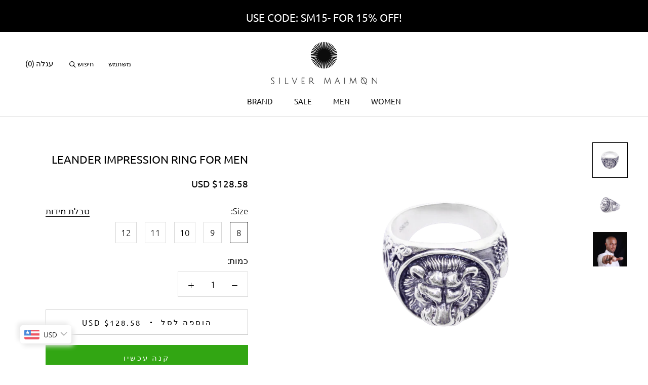

--- FILE ---
content_type: text/html; charset=utf-8
request_url: https://silvermaimon.shop/products/leander-impression-ring-for-men
body_size: 25109
content:
<!doctype html>

<html class="no-js" lang="he">
  <head>
    <meta charset="utf-8"> 
    <meta http-equiv="X-UA-Compatible" content="IE=edge,chrome=1">
    <meta name="viewport" content="width=device-width, initial-scale=1.0, height=device-height, minimum-scale=1.0, user-scalable=0">
    <meta name="theme-color" content="">
    <title>
      LEANDER IMPRESSION RING FOR MEN &ndash; silver maimon
    </title><meta name="description" content="Brave and Brilliant! Featuring a stunning hand-carved lion face pattern in the middle and heart engraving one the sidelines, this Leander Impression Ring symbolizes strength and courage. Match this silver-plated signet ring with our silver pendant necklace and create a powerful style ambiance. 100% Brand New High Quali"><link rel="canonical" href="https://silvermaimon.shop/products/leander-impression-ring-for-men"><link rel="shortcut icon" href="//silvermaimon.shop/cdn/shop/files/favicon_black_32x32.png?v=1614284070" type="image/png"><meta property="og:type" content="product">
  <meta property="og:title" content="LEANDER IMPRESSION RING FOR MEN"><meta property="og:image" content="http://silvermaimon.shop/cdn/shop/products/14-2_773c7c20-f5b1-41d7-943d-145ff3343008_grande.png?v=1541954564">
    <meta property="og:image:secure_url" content="https://silvermaimon.shop/cdn/shop/products/14-2_773c7c20-f5b1-41d7-943d-145ff3343008_grande.png?v=1541954564"><meta property="og:image" content="http://silvermaimon.shop/cdn/shop/products/14-1_496c9255-7000-40ef-9897-91e9a6a17df7_grande.png?v=1541954564">
    <meta property="og:image:secure_url" content="https://silvermaimon.shop/cdn/shop/products/14-1_496c9255-7000-40ef-9897-91e9a6a17df7_grande.png?v=1541954564"><meta property="og:image" content="http://silvermaimon.shop/cdn/shop/products/7ab4301d55512f663bcfab918549ced1_a983db45-893d-476e-a605-5dd922fd7c41_grande.png?v=1550481467">
    <meta property="og:image:secure_url" content="https://silvermaimon.shop/cdn/shop/products/7ab4301d55512f663bcfab918549ced1_a983db45-893d-476e-a605-5dd922fd7c41_grande.png?v=1550481467"><meta property="og:price:amount" content="405.00">
  <meta property="og:price:currency" content="ILS"><meta property="og:description" content="Brave and Brilliant! Featuring a stunning hand-carved lion face pattern in the middle and heart engraving one the sidelines, this Leander Impression Ring symbolizes strength and courage. Match this silver-plated signet ring with our silver pendant necklace and create a powerful style ambiance. 100% Brand New High Quali"><meta property="og:url" content="https://silvermaimon.shop/products/leander-impression-ring-for-men">
<meta property="og:site_name" content="silver maimon"><meta name="twitter:card" content="summary"><meta name="twitter:title" content="LEANDER IMPRESSION RING FOR MEN">
  <meta name="twitter:description" content="Brave and Brilliant! Featuring a stunning hand-carved lion face pattern in the middle and heart engraving one the sidelines, this Leander Impression Ring symbolizes strength and courage. Match this silver-plated signet ring with our silver pendant necklace and create a powerful style ambiance.

100% Brand New High Quality Ring For Men
Lion Charm Pattern Masculine Casual Style
Crafted in 925 sterling silver, a durable ring
Lightweight signet ring fits perfect in finger





 Main Material 


925 Sterling Silver




Additional Feature


Hand crafted engraving




Color


Silver




Closure


Closed




Weight


11.38g




Width


19mm (1.9CM)




 ">
  <meta name="twitter:image" content="https://silvermaimon.shop/cdn/shop/products/14-2_773c7c20-f5b1-41d7-943d-145ff3343008_600x600_crop_center.png?v=1541954564">

    <script>window.performance && window.performance.mark && window.performance.mark('shopify.content_for_header.start');</script><meta id="shopify-digital-wallet" name="shopify-digital-wallet" content="/12191432763/digital_wallets/dialog">
<meta name="shopify-checkout-api-token" content="ef51db376f134bee2a5b083e902e6ba4">
<meta id="in-context-paypal-metadata" data-shop-id="12191432763" data-venmo-supported="false" data-environment="production" data-locale="en_US" data-paypal-v4="true" data-currency="ILS">
<link rel="alternate" type="application/json+oembed" href="https://silvermaimon.shop/products/leander-impression-ring-for-men.oembed">
<script async="async" src="/checkouts/internal/preloads.js?locale=he-IL"></script>
<script id="shopify-features" type="application/json">{"accessToken":"ef51db376f134bee2a5b083e902e6ba4","betas":["rich-media-storefront-analytics"],"domain":"silvermaimon.shop","predictiveSearch":false,"shopId":12191432763,"locale":"he"}</script>
<script>var Shopify = Shopify || {};
Shopify.shop = "silver-maimon.myshopify.com";
Shopify.locale = "he";
Shopify.currency = {"active":"ILS","rate":"1.0"};
Shopify.country = "IL";
Shopify.theme = {"name":"Theme export  silvermaimon-shop-sprint-1-produc...","id":120948260907,"schema_name":"Prestige","schema_version":"2.0.5","theme_store_id":null,"role":"main"};
Shopify.theme.handle = "null";
Shopify.theme.style = {"id":null,"handle":null};
Shopify.cdnHost = "silvermaimon.shop/cdn";
Shopify.routes = Shopify.routes || {};
Shopify.routes.root = "/";</script>
<script type="module">!function(o){(o.Shopify=o.Shopify||{}).modules=!0}(window);</script>
<script>!function(o){function n(){var o=[];function n(){o.push(Array.prototype.slice.apply(arguments))}return n.q=o,n}var t=o.Shopify=o.Shopify||{};t.loadFeatures=n(),t.autoloadFeatures=n()}(window);</script>
<script id="shop-js-analytics" type="application/json">{"pageType":"product"}</script>
<script defer="defer" async type="module" src="//silvermaimon.shop/cdn/shopifycloud/shop-js/modules/v2/client.init-shop-cart-sync_CG-L-Qzi.en.esm.js"></script>
<script defer="defer" async type="module" src="//silvermaimon.shop/cdn/shopifycloud/shop-js/modules/v2/chunk.common_B8yXDTDb.esm.js"></script>
<script type="module">
  await import("//silvermaimon.shop/cdn/shopifycloud/shop-js/modules/v2/client.init-shop-cart-sync_CG-L-Qzi.en.esm.js");
await import("//silvermaimon.shop/cdn/shopifycloud/shop-js/modules/v2/chunk.common_B8yXDTDb.esm.js");

  window.Shopify.SignInWithShop?.initShopCartSync?.({"fedCMEnabled":true,"windoidEnabled":true});

</script>
<script>(function() {
  var isLoaded = false;
  function asyncLoad() {
    if (isLoaded) return;
    isLoaded = true;
    var urls = ["https:\/\/trust.conversionbear.com\/script?app=trust_badge\u0026shop=silver-maimon.myshopify.com","https:\/\/silvermaimon.shop\/apps\/buckscc\/sdk.min.js?shop=silver-maimon.myshopify.com"];
    for (var i = 0; i < urls.length; i++) {
      var s = document.createElement('script');
      s.type = 'text/javascript';
      s.async = true;
      s.src = urls[i];
      var x = document.getElementsByTagName('script')[0];
      x.parentNode.insertBefore(s, x);
    }
  };
  if(window.attachEvent) {
    window.attachEvent('onload', asyncLoad);
  } else {
    window.addEventListener('load', asyncLoad, false);
  }
})();</script>
<script id="__st">var __st={"a":12191432763,"offset":7200,"reqid":"fd243063-58a0-416a-84f3-8652ecf570b8-1768078414","pageurl":"silvermaimon.shop\/products\/leander-impression-ring-for-men","u":"b48e0f2b6e68","p":"product","rtyp":"product","rid":1888806142011};</script>
<script>window.ShopifyPaypalV4VisibilityTracking = true;</script>
<script id="captcha-bootstrap">!function(){'use strict';const t='contact',e='account',n='new_comment',o=[[t,t],['blogs',n],['comments',n],[t,'customer']],c=[[e,'customer_login'],[e,'guest_login'],[e,'recover_customer_password'],[e,'create_customer']],r=t=>t.map((([t,e])=>`form[action*='/${t}']:not([data-nocaptcha='true']) input[name='form_type'][value='${e}']`)).join(','),a=t=>()=>t?[...document.querySelectorAll(t)].map((t=>t.form)):[];function s(){const t=[...o],e=r(t);return a(e)}const i='password',u='form_key',d=['recaptcha-v3-token','g-recaptcha-response','h-captcha-response',i],f=()=>{try{return window.sessionStorage}catch{return}},m='__shopify_v',_=t=>t.elements[u];function p(t,e,n=!1){try{const o=window.sessionStorage,c=JSON.parse(o.getItem(e)),{data:r}=function(t){const{data:e,action:n}=t;return t[m]||n?{data:e,action:n}:{data:t,action:n}}(c);for(const[e,n]of Object.entries(r))t.elements[e]&&(t.elements[e].value=n);n&&o.removeItem(e)}catch(o){console.error('form repopulation failed',{error:o})}}const l='form_type',E='cptcha';function T(t){t.dataset[E]=!0}const w=window,h=w.document,L='Shopify',v='ce_forms',y='captcha';let A=!1;((t,e)=>{const n=(g='f06e6c50-85a8-45c8-87d0-21a2b65856fe',I='https://cdn.shopify.com/shopifycloud/storefront-forms-hcaptcha/ce_storefront_forms_captcha_hcaptcha.v1.5.2.iife.js',D={infoText:'Protected by hCaptcha',privacyText:'Privacy',termsText:'Terms'},(t,e,n)=>{const o=w[L][v],c=o.bindForm;if(c)return c(t,g,e,D).then(n);var r;o.q.push([[t,g,e,D],n]),r=I,A||(h.body.append(Object.assign(h.createElement('script'),{id:'captcha-provider',async:!0,src:r})),A=!0)});var g,I,D;w[L]=w[L]||{},w[L][v]=w[L][v]||{},w[L][v].q=[],w[L][y]=w[L][y]||{},w[L][y].protect=function(t,e){n(t,void 0,e),T(t)},Object.freeze(w[L][y]),function(t,e,n,w,h,L){const[v,y,A,g]=function(t,e,n){const i=e?o:[],u=t?c:[],d=[...i,...u],f=r(d),m=r(i),_=r(d.filter((([t,e])=>n.includes(e))));return[a(f),a(m),a(_),s()]}(w,h,L),I=t=>{const e=t.target;return e instanceof HTMLFormElement?e:e&&e.form},D=t=>v().includes(t);t.addEventListener('submit',(t=>{const e=I(t);if(!e)return;const n=D(e)&&!e.dataset.hcaptchaBound&&!e.dataset.recaptchaBound,o=_(e),c=g().includes(e)&&(!o||!o.value);(n||c)&&t.preventDefault(),c&&!n&&(function(t){try{if(!f())return;!function(t){const e=f();if(!e)return;const n=_(t);if(!n)return;const o=n.value;o&&e.removeItem(o)}(t);const e=Array.from(Array(32),(()=>Math.random().toString(36)[2])).join('');!function(t,e){_(t)||t.append(Object.assign(document.createElement('input'),{type:'hidden',name:u})),t.elements[u].value=e}(t,e),function(t,e){const n=f();if(!n)return;const o=[...t.querySelectorAll(`input[type='${i}']`)].map((({name:t})=>t)),c=[...d,...o],r={};for(const[a,s]of new FormData(t).entries())c.includes(a)||(r[a]=s);n.setItem(e,JSON.stringify({[m]:1,action:t.action,data:r}))}(t,e)}catch(e){console.error('failed to persist form',e)}}(e),e.submit())}));const S=(t,e)=>{t&&!t.dataset[E]&&(n(t,e.some((e=>e===t))),T(t))};for(const o of['focusin','change'])t.addEventListener(o,(t=>{const e=I(t);D(e)&&S(e,y())}));const B=e.get('form_key'),M=e.get(l),P=B&&M;t.addEventListener('DOMContentLoaded',(()=>{const t=y();if(P)for(const e of t)e.elements[l].value===M&&p(e,B);[...new Set([...A(),...v().filter((t=>'true'===t.dataset.shopifyCaptcha))])].forEach((e=>S(e,t)))}))}(h,new URLSearchParams(w.location.search),n,t,e,['guest_login'])})(!0,!0)}();</script>
<script integrity="sha256-4kQ18oKyAcykRKYeNunJcIwy7WH5gtpwJnB7kiuLZ1E=" data-source-attribution="shopify.loadfeatures" defer="defer" src="//silvermaimon.shop/cdn/shopifycloud/storefront/assets/storefront/load_feature-a0a9edcb.js" crossorigin="anonymous"></script>
<script data-source-attribution="shopify.dynamic_checkout.dynamic.init">var Shopify=Shopify||{};Shopify.PaymentButton=Shopify.PaymentButton||{isStorefrontPortableWallets:!0,init:function(){window.Shopify.PaymentButton.init=function(){};var t=document.createElement("script");t.src="https://silvermaimon.shop/cdn/shopifycloud/portable-wallets/latest/portable-wallets.he.js",t.type="module",document.head.appendChild(t)}};
</script>
<script data-source-attribution="shopify.dynamic_checkout.buyer_consent">
  function portableWalletsHideBuyerConsent(e){var t=document.getElementById("shopify-buyer-consent"),n=document.getElementById("shopify-subscription-policy-button");t&&n&&(t.classList.add("hidden"),t.setAttribute("aria-hidden","true"),n.removeEventListener("click",e))}function portableWalletsShowBuyerConsent(e){var t=document.getElementById("shopify-buyer-consent"),n=document.getElementById("shopify-subscription-policy-button");t&&n&&(t.classList.remove("hidden"),t.removeAttribute("aria-hidden"),n.addEventListener("click",e))}window.Shopify?.PaymentButton&&(window.Shopify.PaymentButton.hideBuyerConsent=portableWalletsHideBuyerConsent,window.Shopify.PaymentButton.showBuyerConsent=portableWalletsShowBuyerConsent);
</script>
<script>
  function portableWalletsCleanup(e){e&&e.src&&console.error("Failed to load portable wallets script "+e.src);var t=document.querySelectorAll("shopify-accelerated-checkout .shopify-payment-button__skeleton, shopify-accelerated-checkout-cart .wallet-cart-button__skeleton"),e=document.getElementById("shopify-buyer-consent");for(let e=0;e<t.length;e++)t[e].remove();e&&e.remove()}function portableWalletsNotLoadedAsModule(e){e instanceof ErrorEvent&&"string"==typeof e.message&&e.message.includes("import.meta")&&"string"==typeof e.filename&&e.filename.includes("portable-wallets")&&(window.removeEventListener("error",portableWalletsNotLoadedAsModule),window.Shopify.PaymentButton.failedToLoad=e,"loading"===document.readyState?document.addEventListener("DOMContentLoaded",window.Shopify.PaymentButton.init):window.Shopify.PaymentButton.init())}window.addEventListener("error",portableWalletsNotLoadedAsModule);
</script>

<script type="module" src="https://silvermaimon.shop/cdn/shopifycloud/portable-wallets/latest/portable-wallets.he.js" onError="portableWalletsCleanup(this)" crossorigin="anonymous"></script>
<script nomodule>
  document.addEventListener("DOMContentLoaded", portableWalletsCleanup);
</script>

<link id="shopify-accelerated-checkout-styles" rel="stylesheet" media="screen" href="https://silvermaimon.shop/cdn/shopifycloud/portable-wallets/latest/accelerated-checkout-backwards-compat.css" crossorigin="anonymous">
<style id="shopify-accelerated-checkout-cart">
        #shopify-buyer-consent {
  margin-top: 1em;
  display: inline-block;
  width: 100%;
}

#shopify-buyer-consent.hidden {
  display: none;
}

#shopify-subscription-policy-button {
  background: none;
  border: none;
  padding: 0;
  text-decoration: underline;
  font-size: inherit;
  cursor: pointer;
}

#shopify-subscription-policy-button::before {
  box-shadow: none;
}

      </style>

<script>window.performance && window.performance.mark && window.performance.mark('shopify.content_for_header.end');</script>

    <link rel="stylesheet" href="//silvermaimon.shop/cdn/shop/t/6/assets/theme.scss.css?v=140896953808042188711759331796">
    <link rel="stylesheet" href="//silvermaimon.shop/cdn/shop/t/6/assets/RTL.css?v=168195717331481047071636569653">

    <script>
      // This allows to expose several variables to the global scope, to be used in scripts
      window.theme = {
        template: "product",
        shopCurrency: "ILS",
        moneyFormat: "\u003cspan class=money\u003e₪ {{amount}}\u003c\/span\u003e",
        moneyWithCurrencyFormat: "\u003cspan class=money\u003e₪ {{amount}}\u003c\/span\u003e",
        currencyConversionEnabled: false,
        currencyConversionMoneyFormat: "money_format",
        currencyConversionRoundAmounts: true,
        productImageSize: "square",
        searchMode: "product,article",
        showPageTransition: true,
        showElementStaggering: true,
        showImageZooming: true,
        enableExperimentalResizeObserver: false
      };

      window.languages = {
        cartAddNote: "האם רכישה זו היא מתנה?",
        cartEditNote: "עריכה",
        productImageLoadingError: "This image could not be loaded. Please try to reload the page.\n",
        productFormAddToCart: "הוספה לסל",
        productFormUnavailable: "לא זמין",
        productFormSoldOut: "אזל המלאי",
        shippingEstimatorOneResult: "אופציה אחת:",
        shippingEstimatorMoreResults: "{{count}} אופיצות:",
        shippingEstimatorNoResults: "לא נמצאו דרכי משלוח"
      };

      window.lazySizesConfig = {
        loadHidden: false,
        hFac: 0.5,
        expFactor: 2,
        ricTimeout: 150,
        lazyClass: 'Image--lazyLoad',
        loadingClass: 'Image--lazyLoading',
        loadedClass: 'Image--lazyLoaded'
      };

      document.documentElement.className = document.documentElement.className.replace('no-js', 'js');
      document.documentElement.style.setProperty('--window-height', window.innerHeight + 'px');

      // We do a quick detection of some features (we could use Modernizr but for so little...)
      (function() {
        document.documentElement.className += ((window.CSS && window.CSS.supports('(position: sticky) or (position: -webkit-sticky)')) ? ' supports-sticky' : ' no-supports-sticky');
        document.documentElement.className += (window.matchMedia('(-moz-touch-enabled: 1), (hover: none)')).matches ? ' no-supports-hover' : ' supports-hover';
      }());

      window.onpageshow = function (event) {
        if (event.persisted) {
          window.location.reload();
        }
      };
    </script>

    <script src="//silvermaimon.shop/cdn/shop/t/6/assets/lazysizes.min.js?v=174358363404432586981636569652" async></script>

    
<script src="https://polyfill-fastly.net/v2/polyfill.min.js?features=fetch,Element.prototype.closest,Element.prototype.remove,Element.prototype.classList,Array.prototype.includes,Array.prototype.fill,Object.assign,CustomEvent,IntersectionObserver,IntersectionObserverEntry" defer></script>
    <script src="//silvermaimon.shop/cdn/shop/t/6/assets/libs.min.js?v=88466822118989791001636569652" defer></script>
    <script src="//silvermaimon.shop/cdn/shop/t/6/assets/theme.js?v=98290207647603312131636569654" defer></script>
    <script src="//silvermaimon.shop/cdn/shop/t/6/assets/custom.js?v=8814717088703906631636569651" defer></script>

    
  <script type="application/ld+json">
  {
    "@context": "http://schema.org",
    "@type": "Product",
    "offers": {
      "@type": "Offer",
      "availability":"//schema.org/InStock",
      "price": "405.00",
      "priceCurrency": "ILS"
    },
    "brand": "silver maimon",
    "name": "LEANDER IMPRESSION RING FOR MEN",
    "description": "Brave and Brilliant! Featuring a stunning hand-carved lion face pattern in the middle and heart engraving one the sidelines, this Leander Impression Ring symbolizes strength and courage. Match this silver-plated signet ring with our silver pendant necklace and create a powerful style ambiance.\n\n100% Brand New High Quality Ring For Men\nLion Charm Pattern Masculine Casual Style\nCrafted in 925 sterling silver, a durable ring\nLightweight signet ring fits perfect in finger\n\n\n\n\n\n Main Material \n\n\n925 Sterling Silver\n\n\n\n\nAdditional Feature\n\n\nHand crafted engraving\n\n\n\n\nColor\n\n\nSilver\n\n\n\n\nClosure\n\n\nClosed\n\n\n\n\nWeight\n\n\n11.38g\n\n\n\n\nWidth\n\n\n19mm (1.9CM)\n\n\n\n\n ",
    "category": "ring",
    "url": "https://silvermaimon.shop/products/leander-impression-ring-for-men",
    "image": {
      "@type": "ImageObject",
      "url": "https://silvermaimon.shop/cdn/shop/products/14-2_773c7c20-f5b1-41d7-943d-145ff3343008_1024x1024.png?v=1541954564",
      "image": "https://silvermaimon.shop/cdn/shop/products/14-2_773c7c20-f5b1-41d7-943d-145ff3343008_1024x1024.png?v=1541954564",
      "name": "LEANDER IMPRESSION RING FOR MEN",
      "width": 1024,
      "height": 1024
    }
  }
  </script>


    <!-- Hotjar Tracking Code for silvermaimon.shop -->
<script>
    (function(h,o,t,j,a,r){
        h.hj=h.hj||function(){(h.hj.q=h.hj.q||[]).push(arguments)};
        h._hjSettings={hjid:1322008,hjsv:6};
        a=o.getElementsByTagName('head')[0];
        r=o.createElement('script');r.async=1;
        r.src=t+h._hjSettings.hjid+j+h._hjSettings.hjsv;
        a.appendChild(r);
    })(window,document,'https://static.hotjar.com/c/hotjar-','.js?sv=');
</script>
  
<script>
window.mlvedaShopCurrency = "ILS";
window.shopCurrency = "ILS";
window.supported_currencies = "ILS USD GBP EUR CAD AUD INR JPY";
</script>
    <script>
    window.bucksCC = window.bucksCC || {};
        window.bucksCC.config = {};
        Object.assign(window.bucksCC.config, {"expertSettings":"{\"css\":\"\"}","_id":"6058f13710e8fc3ae8832368","shop":"silver-maimon.myshopify.com","active":true,"autoSwitchCurrencyLocationBased":true,"autoSwitchOnlyToPreferredCurrency":false,"backgroundColor":"rgba(255,255,255,1)","borderStyle":"boxShadow","cartNotificationBackgroundColor":"rgba(251,245,245,1)","cartNotificationMessage":"We process all orders in {STORE_CURRENCY} and you will be checkout using the most current exchange rates.","cartNotificationStatus":true,"cartNotificationTextColor":"rgba(30,30,30,1)","customOptionsPlacement":false,"customOptionsPlacementMobile":false,"customPosition":"","darkMode":false,"defaultCurrencyRounding":false,"displayPosition":"bottom_left","displayPositionType":"floating","flagDisplayOption":"showFlagAndCurrency","flagStyle":"modern","flagTheme":"rounded","hoverColor":"rgba(255,255,255,1)","instantLoader":false,"mobileCustomPosition":"","mobileDisplayPosition":"bottom_left","mobileDisplayPositionType":"floating","mobilePositionPlacement":"after","moneyWithCurrencyFormat":true,"optionsPlacementType":"left_upwards","optionsPlacementTypeMobile":"left_upwards","positionPlacement":"after","priceRoundingType":"none","roundingDecimal":0.99,"selectedCurrencies":"[{\"USD\":\"US Dollar (USD)\"},{\"EUR\":\"Euro (EUR)\"},{\"GBP\":\"British Pound (GBP)\"},{\"CAD\":\"Canadian Dollar (CAD)\"},{\"ILS\":\"Israeli New Shekel (ILS)\"}]","showCurrencyCodesOnly":false,"showInDesktop":true,"showInMobileDevice":true,"showOriginalPriceOnMouseHover":false,"textColor":"rgba(30,30,30,1)","themeType":"default","userCurrency":""}, { money_format: "\u003cspan class=money\u003e₪ {{amount}}\u003c\/span\u003e", money_with_currency_format: "\u003cspan class=money\u003e₪ {{amount}}\u003c\/span\u003e", userCurrency: "ILS" });
    </script>
            <link href="https://monorail-edge.shopifysvc.com" rel="dns-prefetch">
<script>(function(){if ("sendBeacon" in navigator && "performance" in window) {try {var session_token_from_headers = performance.getEntriesByType('navigation')[0].serverTiming.find(x => x.name == '_s').description;} catch {var session_token_from_headers = undefined;}var session_cookie_matches = document.cookie.match(/_shopify_s=([^;]*)/);var session_token_from_cookie = session_cookie_matches && session_cookie_matches.length === 2 ? session_cookie_matches[1] : "";var session_token = session_token_from_headers || session_token_from_cookie || "";function handle_abandonment_event(e) {var entries = performance.getEntries().filter(function(entry) {return /monorail-edge.shopifysvc.com/.test(entry.name);});if (!window.abandonment_tracked && entries.length === 0) {window.abandonment_tracked = true;var currentMs = Date.now();var navigation_start = performance.timing.navigationStart;var payload = {shop_id: 12191432763,url: window.location.href,navigation_start,duration: currentMs - navigation_start,session_token,page_type: "product"};window.navigator.sendBeacon("https://monorail-edge.shopifysvc.com/v1/produce", JSON.stringify({schema_id: "online_store_buyer_site_abandonment/1.1",payload: payload,metadata: {event_created_at_ms: currentMs,event_sent_at_ms: currentMs}}));}}window.addEventListener('pagehide', handle_abandonment_event);}}());</script>
<script id="web-pixels-manager-setup">(function e(e,d,r,n,o){if(void 0===o&&(o={}),!Boolean(null===(a=null===(i=window.Shopify)||void 0===i?void 0:i.analytics)||void 0===a?void 0:a.replayQueue)){var i,a;window.Shopify=window.Shopify||{};var t=window.Shopify;t.analytics=t.analytics||{};var s=t.analytics;s.replayQueue=[],s.publish=function(e,d,r){return s.replayQueue.push([e,d,r]),!0};try{self.performance.mark("wpm:start")}catch(e){}var l=function(){var e={modern:/Edge?\/(1{2}[4-9]|1[2-9]\d|[2-9]\d{2}|\d{4,})\.\d+(\.\d+|)|Firefox\/(1{2}[4-9]|1[2-9]\d|[2-9]\d{2}|\d{4,})\.\d+(\.\d+|)|Chrom(ium|e)\/(9{2}|\d{3,})\.\d+(\.\d+|)|(Maci|X1{2}).+ Version\/(15\.\d+|(1[6-9]|[2-9]\d|\d{3,})\.\d+)([,.]\d+|)( \(\w+\)|)( Mobile\/\w+|) Safari\/|Chrome.+OPR\/(9{2}|\d{3,})\.\d+\.\d+|(CPU[ +]OS|iPhone[ +]OS|CPU[ +]iPhone|CPU IPhone OS|CPU iPad OS)[ +]+(15[._]\d+|(1[6-9]|[2-9]\d|\d{3,})[._]\d+)([._]\d+|)|Android:?[ /-](13[3-9]|1[4-9]\d|[2-9]\d{2}|\d{4,})(\.\d+|)(\.\d+|)|Android.+Firefox\/(13[5-9]|1[4-9]\d|[2-9]\d{2}|\d{4,})\.\d+(\.\d+|)|Android.+Chrom(ium|e)\/(13[3-9]|1[4-9]\d|[2-9]\d{2}|\d{4,})\.\d+(\.\d+|)|SamsungBrowser\/([2-9]\d|\d{3,})\.\d+/,legacy:/Edge?\/(1[6-9]|[2-9]\d|\d{3,})\.\d+(\.\d+|)|Firefox\/(5[4-9]|[6-9]\d|\d{3,})\.\d+(\.\d+|)|Chrom(ium|e)\/(5[1-9]|[6-9]\d|\d{3,})\.\d+(\.\d+|)([\d.]+$|.*Safari\/(?![\d.]+ Edge\/[\d.]+$))|(Maci|X1{2}).+ Version\/(10\.\d+|(1[1-9]|[2-9]\d|\d{3,})\.\d+)([,.]\d+|)( \(\w+\)|)( Mobile\/\w+|) Safari\/|Chrome.+OPR\/(3[89]|[4-9]\d|\d{3,})\.\d+\.\d+|(CPU[ +]OS|iPhone[ +]OS|CPU[ +]iPhone|CPU IPhone OS|CPU iPad OS)[ +]+(10[._]\d+|(1[1-9]|[2-9]\d|\d{3,})[._]\d+)([._]\d+|)|Android:?[ /-](13[3-9]|1[4-9]\d|[2-9]\d{2}|\d{4,})(\.\d+|)(\.\d+|)|Mobile Safari.+OPR\/([89]\d|\d{3,})\.\d+\.\d+|Android.+Firefox\/(13[5-9]|1[4-9]\d|[2-9]\d{2}|\d{4,})\.\d+(\.\d+|)|Android.+Chrom(ium|e)\/(13[3-9]|1[4-9]\d|[2-9]\d{2}|\d{4,})\.\d+(\.\d+|)|Android.+(UC? ?Browser|UCWEB|U3)[ /]?(15\.([5-9]|\d{2,})|(1[6-9]|[2-9]\d|\d{3,})\.\d+)\.\d+|SamsungBrowser\/(5\.\d+|([6-9]|\d{2,})\.\d+)|Android.+MQ{2}Browser\/(14(\.(9|\d{2,})|)|(1[5-9]|[2-9]\d|\d{3,})(\.\d+|))(\.\d+|)|K[Aa][Ii]OS\/(3\.\d+|([4-9]|\d{2,})\.\d+)(\.\d+|)/},d=e.modern,r=e.legacy,n=navigator.userAgent;return n.match(d)?"modern":n.match(r)?"legacy":"unknown"}(),u="modern"===l?"modern":"legacy",c=(null!=n?n:{modern:"",legacy:""})[u],f=function(e){return[e.baseUrl,"/wpm","/b",e.hashVersion,"modern"===e.buildTarget?"m":"l",".js"].join("")}({baseUrl:d,hashVersion:r,buildTarget:u}),m=function(e){var d=e.version,r=e.bundleTarget,n=e.surface,o=e.pageUrl,i=e.monorailEndpoint;return{emit:function(e){var a=e.status,t=e.errorMsg,s=(new Date).getTime(),l=JSON.stringify({metadata:{event_sent_at_ms:s},events:[{schema_id:"web_pixels_manager_load/3.1",payload:{version:d,bundle_target:r,page_url:o,status:a,surface:n,error_msg:t},metadata:{event_created_at_ms:s}}]});if(!i)return console&&console.warn&&console.warn("[Web Pixels Manager] No Monorail endpoint provided, skipping logging."),!1;try{return self.navigator.sendBeacon.bind(self.navigator)(i,l)}catch(e){}var u=new XMLHttpRequest;try{return u.open("POST",i,!0),u.setRequestHeader("Content-Type","text/plain"),u.send(l),!0}catch(e){return console&&console.warn&&console.warn("[Web Pixels Manager] Got an unhandled error while logging to Monorail."),!1}}}}({version:r,bundleTarget:l,surface:e.surface,pageUrl:self.location.href,monorailEndpoint:e.monorailEndpoint});try{o.browserTarget=l,function(e){var d=e.src,r=e.async,n=void 0===r||r,o=e.onload,i=e.onerror,a=e.sri,t=e.scriptDataAttributes,s=void 0===t?{}:t,l=document.createElement("script"),u=document.querySelector("head"),c=document.querySelector("body");if(l.async=n,l.src=d,a&&(l.integrity=a,l.crossOrigin="anonymous"),s)for(var f in s)if(Object.prototype.hasOwnProperty.call(s,f))try{l.dataset[f]=s[f]}catch(e){}if(o&&l.addEventListener("load",o),i&&l.addEventListener("error",i),u)u.appendChild(l);else{if(!c)throw new Error("Did not find a head or body element to append the script");c.appendChild(l)}}({src:f,async:!0,onload:function(){if(!function(){var e,d;return Boolean(null===(d=null===(e=window.Shopify)||void 0===e?void 0:e.analytics)||void 0===d?void 0:d.initialized)}()){var d=window.webPixelsManager.init(e)||void 0;if(d){var r=window.Shopify.analytics;r.replayQueue.forEach((function(e){var r=e[0],n=e[1],o=e[2];d.publishCustomEvent(r,n,o)})),r.replayQueue=[],r.publish=d.publishCustomEvent,r.visitor=d.visitor,r.initialized=!0}}},onerror:function(){return m.emit({status:"failed",errorMsg:"".concat(f," has failed to load")})},sri:function(e){var d=/^sha384-[A-Za-z0-9+/=]+$/;return"string"==typeof e&&d.test(e)}(c)?c:"",scriptDataAttributes:o}),m.emit({status:"loading"})}catch(e){m.emit({status:"failed",errorMsg:(null==e?void 0:e.message)||"Unknown error"})}}})({shopId: 12191432763,storefrontBaseUrl: "https://silvermaimon.shop",extensionsBaseUrl: "https://extensions.shopifycdn.com/cdn/shopifycloud/web-pixels-manager",monorailEndpoint: "https://monorail-edge.shopifysvc.com/unstable/produce_batch",surface: "storefront-renderer",enabledBetaFlags: ["2dca8a86","a0d5f9d2"],webPixelsConfigList: [{"id":"132579371","configuration":"{\"pixel_id\":\"509774339718575\",\"pixel_type\":\"facebook_pixel\",\"metaapp_system_user_token\":\"-\"}","eventPayloadVersion":"v1","runtimeContext":"OPEN","scriptVersion":"ca16bc87fe92b6042fbaa3acc2fbdaa6","type":"APP","apiClientId":2329312,"privacyPurposes":["ANALYTICS","MARKETING","SALE_OF_DATA"],"dataSharingAdjustments":{"protectedCustomerApprovalScopes":["read_customer_address","read_customer_email","read_customer_name","read_customer_personal_data","read_customer_phone"]}},{"id":"85557291","eventPayloadVersion":"v1","runtimeContext":"LAX","scriptVersion":"1","type":"CUSTOM","privacyPurposes":["ANALYTICS"],"name":"Google Analytics tag (migrated)"},{"id":"shopify-app-pixel","configuration":"{}","eventPayloadVersion":"v1","runtimeContext":"STRICT","scriptVersion":"0450","apiClientId":"shopify-pixel","type":"APP","privacyPurposes":["ANALYTICS","MARKETING"]},{"id":"shopify-custom-pixel","eventPayloadVersion":"v1","runtimeContext":"LAX","scriptVersion":"0450","apiClientId":"shopify-pixel","type":"CUSTOM","privacyPurposes":["ANALYTICS","MARKETING"]}],isMerchantRequest: false,initData: {"shop":{"name":"silver maimon","paymentSettings":{"currencyCode":"ILS"},"myshopifyDomain":"silver-maimon.myshopify.com","countryCode":"IL","storefrontUrl":"https:\/\/silvermaimon.shop"},"customer":null,"cart":null,"checkout":null,"productVariants":[{"price":{"amount":405.0,"currencyCode":"ILS"},"product":{"title":"LEANDER IMPRESSION RING FOR MEN","vendor":"silver maimon","id":"1888806142011","untranslatedTitle":"LEANDER IMPRESSION RING FOR MEN","url":"\/products\/leander-impression-ring-for-men","type":"ring"},"id":"18724063445051","image":{"src":"\/\/silvermaimon.shop\/cdn\/shop\/products\/14-2_773c7c20-f5b1-41d7-943d-145ff3343008.png?v=1541954564"},"sku":"12","title":"8","untranslatedTitle":"8"},{"price":{"amount":405.0,"currencyCode":"ILS"},"product":{"title":"LEANDER IMPRESSION RING FOR MEN","vendor":"silver maimon","id":"1888806142011","untranslatedTitle":"LEANDER IMPRESSION RING FOR MEN","url":"\/products\/leander-impression-ring-for-men","type":"ring"},"id":"20056296325179","image":{"src":"\/\/silvermaimon.shop\/cdn\/shop\/products\/14-2_773c7c20-f5b1-41d7-943d-145ff3343008.png?v=1541954564"},"sku":"13","title":"9","untranslatedTitle":"9"},{"price":{"amount":405.0,"currencyCode":"ILS"},"product":{"title":"LEANDER IMPRESSION RING FOR MEN","vendor":"silver maimon","id":"1888806142011","untranslatedTitle":"LEANDER IMPRESSION RING FOR MEN","url":"\/products\/leander-impression-ring-for-men","type":"ring"},"id":"20056296357947","image":{"src":"\/\/silvermaimon.shop\/cdn\/shop\/products\/14-2_773c7c20-f5b1-41d7-943d-145ff3343008.png?v=1541954564"},"sku":"14","title":"10","untranslatedTitle":"10"},{"price":{"amount":405.0,"currencyCode":"ILS"},"product":{"title":"LEANDER IMPRESSION RING FOR MEN","vendor":"silver maimon","id":"1888806142011","untranslatedTitle":"LEANDER IMPRESSION RING FOR MEN","url":"\/products\/leander-impression-ring-for-men","type":"ring"},"id":"20056296390715","image":{"src":"\/\/silvermaimon.shop\/cdn\/shop\/products\/14-2_773c7c20-f5b1-41d7-943d-145ff3343008.png?v=1541954564"},"sku":"15","title":"11","untranslatedTitle":"11"},{"price":{"amount":405.0,"currencyCode":"ILS"},"product":{"title":"LEANDER IMPRESSION RING FOR MEN","vendor":"silver maimon","id":"1888806142011","untranslatedTitle":"LEANDER IMPRESSION RING FOR MEN","url":"\/products\/leander-impression-ring-for-men","type":"ring"},"id":"20056296423483","image":{"src":"\/\/silvermaimon.shop\/cdn\/shop\/products\/14-2_773c7c20-f5b1-41d7-943d-145ff3343008.png?v=1541954564"},"sku":"16","title":"12","untranslatedTitle":"12"}],"purchasingCompany":null},},"https://silvermaimon.shop/cdn","7cecd0b6w90c54c6cpe92089d5m57a67346",{"modern":"","legacy":""},{"shopId":"12191432763","storefrontBaseUrl":"https:\/\/silvermaimon.shop","extensionBaseUrl":"https:\/\/extensions.shopifycdn.com\/cdn\/shopifycloud\/web-pixels-manager","surface":"storefront-renderer","enabledBetaFlags":"[\"2dca8a86\", \"a0d5f9d2\"]","isMerchantRequest":"false","hashVersion":"7cecd0b6w90c54c6cpe92089d5m57a67346","publish":"custom","events":"[[\"page_viewed\",{}],[\"product_viewed\",{\"productVariant\":{\"price\":{\"amount\":405.0,\"currencyCode\":\"ILS\"},\"product\":{\"title\":\"LEANDER IMPRESSION RING FOR MEN\",\"vendor\":\"silver maimon\",\"id\":\"1888806142011\",\"untranslatedTitle\":\"LEANDER IMPRESSION RING FOR MEN\",\"url\":\"\/products\/leander-impression-ring-for-men\",\"type\":\"ring\"},\"id\":\"18724063445051\",\"image\":{\"src\":\"\/\/silvermaimon.shop\/cdn\/shop\/products\/14-2_773c7c20-f5b1-41d7-943d-145ff3343008.png?v=1541954564\"},\"sku\":\"12\",\"title\":\"8\",\"untranslatedTitle\":\"8\"}}]]"});</script><script>
  window.ShopifyAnalytics = window.ShopifyAnalytics || {};
  window.ShopifyAnalytics.meta = window.ShopifyAnalytics.meta || {};
  window.ShopifyAnalytics.meta.currency = 'ILS';
  var meta = {"product":{"id":1888806142011,"gid":"gid:\/\/shopify\/Product\/1888806142011","vendor":"silver maimon","type":"ring","handle":"leander-impression-ring-for-men","variants":[{"id":18724063445051,"price":40500,"name":"LEANDER IMPRESSION RING FOR MEN - 8","public_title":"8","sku":"12"},{"id":20056296325179,"price":40500,"name":"LEANDER IMPRESSION RING FOR MEN - 9","public_title":"9","sku":"13"},{"id":20056296357947,"price":40500,"name":"LEANDER IMPRESSION RING FOR MEN - 10","public_title":"10","sku":"14"},{"id":20056296390715,"price":40500,"name":"LEANDER IMPRESSION RING FOR MEN - 11","public_title":"11","sku":"15"},{"id":20056296423483,"price":40500,"name":"LEANDER IMPRESSION RING FOR MEN - 12","public_title":"12","sku":"16"}],"remote":false},"page":{"pageType":"product","resourceType":"product","resourceId":1888806142011,"requestId":"fd243063-58a0-416a-84f3-8652ecf570b8-1768078414"}};
  for (var attr in meta) {
    window.ShopifyAnalytics.meta[attr] = meta[attr];
  }
</script>
<script class="analytics">
  (function () {
    var customDocumentWrite = function(content) {
      var jquery = null;

      if (window.jQuery) {
        jquery = window.jQuery;
      } else if (window.Checkout && window.Checkout.$) {
        jquery = window.Checkout.$;
      }

      if (jquery) {
        jquery('body').append(content);
      }
    };

    var hasLoggedConversion = function(token) {
      if (token) {
        return document.cookie.indexOf('loggedConversion=' + token) !== -1;
      }
      return false;
    }

    var setCookieIfConversion = function(token) {
      if (token) {
        var twoMonthsFromNow = new Date(Date.now());
        twoMonthsFromNow.setMonth(twoMonthsFromNow.getMonth() + 2);

        document.cookie = 'loggedConversion=' + token + '; expires=' + twoMonthsFromNow;
      }
    }

    var trekkie = window.ShopifyAnalytics.lib = window.trekkie = window.trekkie || [];
    if (trekkie.integrations) {
      return;
    }
    trekkie.methods = [
      'identify',
      'page',
      'ready',
      'track',
      'trackForm',
      'trackLink'
    ];
    trekkie.factory = function(method) {
      return function() {
        var args = Array.prototype.slice.call(arguments);
        args.unshift(method);
        trekkie.push(args);
        return trekkie;
      };
    };
    for (var i = 0; i < trekkie.methods.length; i++) {
      var key = trekkie.methods[i];
      trekkie[key] = trekkie.factory(key);
    }
    trekkie.load = function(config) {
      trekkie.config = config || {};
      trekkie.config.initialDocumentCookie = document.cookie;
      var first = document.getElementsByTagName('script')[0];
      var script = document.createElement('script');
      script.type = 'text/javascript';
      script.onerror = function(e) {
        var scriptFallback = document.createElement('script');
        scriptFallback.type = 'text/javascript';
        scriptFallback.onerror = function(error) {
                var Monorail = {
      produce: function produce(monorailDomain, schemaId, payload) {
        var currentMs = new Date().getTime();
        var event = {
          schema_id: schemaId,
          payload: payload,
          metadata: {
            event_created_at_ms: currentMs,
            event_sent_at_ms: currentMs
          }
        };
        return Monorail.sendRequest("https://" + monorailDomain + "/v1/produce", JSON.stringify(event));
      },
      sendRequest: function sendRequest(endpointUrl, payload) {
        // Try the sendBeacon API
        if (window && window.navigator && typeof window.navigator.sendBeacon === 'function' && typeof window.Blob === 'function' && !Monorail.isIos12()) {
          var blobData = new window.Blob([payload], {
            type: 'text/plain'
          });

          if (window.navigator.sendBeacon(endpointUrl, blobData)) {
            return true;
          } // sendBeacon was not successful

        } // XHR beacon

        var xhr = new XMLHttpRequest();

        try {
          xhr.open('POST', endpointUrl);
          xhr.setRequestHeader('Content-Type', 'text/plain');
          xhr.send(payload);
        } catch (e) {
          console.log(e);
        }

        return false;
      },
      isIos12: function isIos12() {
        return window.navigator.userAgent.lastIndexOf('iPhone; CPU iPhone OS 12_') !== -1 || window.navigator.userAgent.lastIndexOf('iPad; CPU OS 12_') !== -1;
      }
    };
    Monorail.produce('monorail-edge.shopifysvc.com',
      'trekkie_storefront_load_errors/1.1',
      {shop_id: 12191432763,
      theme_id: 120948260907,
      app_name: "storefront",
      context_url: window.location.href,
      source_url: "//silvermaimon.shop/cdn/s/trekkie.storefront.05c509f133afcfb9f2a8aef7ef881fd109f9b92e.min.js"});

        };
        scriptFallback.async = true;
        scriptFallback.src = '//silvermaimon.shop/cdn/s/trekkie.storefront.05c509f133afcfb9f2a8aef7ef881fd109f9b92e.min.js';
        first.parentNode.insertBefore(scriptFallback, first);
      };
      script.async = true;
      script.src = '//silvermaimon.shop/cdn/s/trekkie.storefront.05c509f133afcfb9f2a8aef7ef881fd109f9b92e.min.js';
      first.parentNode.insertBefore(script, first);
    };
    trekkie.load(
      {"Trekkie":{"appName":"storefront","development":false,"defaultAttributes":{"shopId":12191432763,"isMerchantRequest":null,"themeId":120948260907,"themeCityHash":"3858561660947642431","contentLanguage":"he","currency":"ILS","eventMetadataId":"fb9f11ec-cce7-418e-9121-1ef510707b75"},"isServerSideCookieWritingEnabled":true,"monorailRegion":"shop_domain","enabledBetaFlags":["65f19447"]},"Session Attribution":{},"S2S":{"facebookCapiEnabled":true,"source":"trekkie-storefront-renderer","apiClientId":580111}}
    );

    var loaded = false;
    trekkie.ready(function() {
      if (loaded) return;
      loaded = true;

      window.ShopifyAnalytics.lib = window.trekkie;

      var originalDocumentWrite = document.write;
      document.write = customDocumentWrite;
      try { window.ShopifyAnalytics.merchantGoogleAnalytics.call(this); } catch(error) {};
      document.write = originalDocumentWrite;

      window.ShopifyAnalytics.lib.page(null,{"pageType":"product","resourceType":"product","resourceId":1888806142011,"requestId":"fd243063-58a0-416a-84f3-8652ecf570b8-1768078414","shopifyEmitted":true});

      var match = window.location.pathname.match(/checkouts\/(.+)\/(thank_you|post_purchase)/)
      var token = match? match[1]: undefined;
      if (!hasLoggedConversion(token)) {
        setCookieIfConversion(token);
        window.ShopifyAnalytics.lib.track("Viewed Product",{"currency":"ILS","variantId":18724063445051,"productId":1888806142011,"productGid":"gid:\/\/shopify\/Product\/1888806142011","name":"LEANDER IMPRESSION RING FOR MEN - 8","price":"405.00","sku":"12","brand":"silver maimon","variant":"8","category":"ring","nonInteraction":true,"remote":false},undefined,undefined,{"shopifyEmitted":true});
      window.ShopifyAnalytics.lib.track("monorail:\/\/trekkie_storefront_viewed_product\/1.1",{"currency":"ILS","variantId":18724063445051,"productId":1888806142011,"productGid":"gid:\/\/shopify\/Product\/1888806142011","name":"LEANDER IMPRESSION RING FOR MEN - 8","price":"405.00","sku":"12","brand":"silver maimon","variant":"8","category":"ring","nonInteraction":true,"remote":false,"referer":"https:\/\/silvermaimon.shop\/products\/leander-impression-ring-for-men"});
      }
    });


        var eventsListenerScript = document.createElement('script');
        eventsListenerScript.async = true;
        eventsListenerScript.src = "//silvermaimon.shop/cdn/shopifycloud/storefront/assets/shop_events_listener-3da45d37.js";
        document.getElementsByTagName('head')[0].appendChild(eventsListenerScript);

})();</script>
  <script>
  if (!window.ga || (window.ga && typeof window.ga !== 'function')) {
    window.ga = function ga() {
      (window.ga.q = window.ga.q || []).push(arguments);
      if (window.Shopify && window.Shopify.analytics && typeof window.Shopify.analytics.publish === 'function') {
        window.Shopify.analytics.publish("ga_stub_called", {}, {sendTo: "google_osp_migration"});
      }
      console.error("Shopify's Google Analytics stub called with:", Array.from(arguments), "\nSee https://help.shopify.com/manual/promoting-marketing/pixels/pixel-migration#google for more information.");
    };
    if (window.Shopify && window.Shopify.analytics && typeof window.Shopify.analytics.publish === 'function') {
      window.Shopify.analytics.publish("ga_stub_initialized", {}, {sendTo: "google_osp_migration"});
    }
  }
</script>
<script
  defer
  src="https://silvermaimon.shop/cdn/shopifycloud/perf-kit/shopify-perf-kit-3.0.3.min.js"
  data-application="storefront-renderer"
  data-shop-id="12191432763"
  data-render-region="gcp-us-central1"
  data-page-type="product"
  data-theme-instance-id="120948260907"
  data-theme-name="Prestige"
  data-theme-version="2.0.5"
  data-monorail-region="shop_domain"
  data-resource-timing-sampling-rate="10"
  data-shs="true"
  data-shs-beacon="true"
  data-shs-export-with-fetch="true"
  data-shs-logs-sample-rate="1"
  data-shs-beacon-endpoint="https://silvermaimon.shop/api/collect"
></script>
</head>

  <body class="prestige--v2  template-product">
    <a class="PageSkipLink u-visually-hidden" href="#main">דלג לתוכן</a>
    <span class="LoadingBar"></span>
    <div class="PageOverlay"></div>
    <div class="PageTransition"></div>

    <div id="shopify-section-popup" class="shopify-section"></div>
    <div id="shopify-section-sidebar-menu" class="shopify-section"><section id="sidebar-menu" class="SidebarMenu Drawer Drawer--small Drawer--fromLeft" aria-hidden="true" data-section-id="sidebar-menu" data-section-type="sidebar-menu">
    <header class="Drawer__Header" data-drawer-animated-left>
      <button class="Drawer__Close Icon-Wrapper--clickable" data-action="close-drawer" data-drawer-id="sidebar-menu" aria-label="סגור תפריט"><svg class="Icon Icon--close" role="presentation" viewBox="0 0 16 14">
      <path d="M15 0L1 14m14 0L1 0" stroke="currentColor" fill="none" fill-rule="evenodd"></path>
    </svg></button>
    </header>

    <div class="Drawer__Content">
      <div class="Drawer__Main" data-drawer-animated-left data-scrollable>
        <div class="Drawer__Container">
          <nav class="SidebarMenu__Nav SidebarMenu__Nav--primary" aria-label="תפריט צד"><div class="Collapsible"><button class="Collapsible__Button Heading u-h6" data-action="toggle-collapsible" aria-expanded="false">WOMEN<span class="Collapsible__Plus"></span>
                  </button>

                  <div class="Collapsible__Inner">
                    <div class="Collapsible__Content"><div class="Collapsible"><a href="/collections/body-jewelry" class="Collapsible__Button Heading Text--subdued Link Link--primary u-h7">BODY JEWELRY</a></div><div class="Collapsible"><a href="/collections/finger-wear" class="Collapsible__Button Heading Text--subdued Link Link--primary u-h7">RINGS</a></div><div class="Collapsible"><a href="/collections/wrist-wear" class="Collapsible__Button Heading Text--subdued Link Link--primary u-h7">BRACELETS</a></div><div class="Collapsible"><a href="/collections/neck-wear" class="Collapsible__Button Heading Text--subdued Link Link--primary u-h7">NECKLACES</a></div><div class="Collapsible"><a href="/collections/earings" class="Collapsible__Button Heading Text--subdued Link Link--primary u-h7">EARRINGS</a></div><div class="Collapsible"><a href="/collections/one-piece" class="Collapsible__Button Heading Text--subdued Link Link--primary u-h7">ONE PIECE ITEMS</a></div><div class="Collapsible"><a href="/collections/new" class="Collapsible__Button Heading Text--subdued Link Link--primary u-h7">NEW COLLECTION</a></div></div>
                  </div></div><div class="Collapsible"><a href="/collections/men" class="Collapsible__Button Heading Link Link--primary u-h6">MEN</a></div><div class="Collapsible"><a href="/collections/sale2" class="Collapsible__Button Heading Link Link--primary u-h6">SALE</a></div><div class="Collapsible"><button class="Collapsible__Button Heading u-h6" data-action="toggle-collapsible" aria-expanded="false">BRAND<span class="Collapsible__Plus"></span>
                  </button>

                  <div class="Collapsible__Inner">
                    <div class="Collapsible__Content"><div class="Collapsible"><a href="/pages/jewelry-expression" class="Collapsible__Button Heading Text--subdued Link Link--primary u-h7">SILVER&#39;S STORY</a></div><div class="Collapsible"><a href="/pages/returns" class="Collapsible__Button Heading Text--subdued Link Link--primary u-h7">SHIPPING &amp; RETURNS</a></div><div class="Collapsible"><a href="/pages/sizing-chart" class="Collapsible__Button Heading Text--subdued Link Link--primary u-h7">SIZING CHART</a></div><div class="Collapsible"><a href="/pages/faq" class="Collapsible__Button Heading Text--subdued Link Link--primary u-h7">FAQ</a></div><div class="Collapsible"><a href="/pages/contact" class="Collapsible__Button Heading Text--subdued Link Link--primary u-h7">CONTACT US</a></div><div class="Collapsible"><a href="https://www.instagram.com/silvermaimonjewelry/" class="Collapsible__Button Heading Text--subdued Link Link--primary u-h7">FOLLOW SILVER</a></div></div>
                  </div></div></nav><nav class="SidebarMenu__Nav SidebarMenu__Nav--secondary">
            <ul class="Linklist Linklist--spacingLoose"><li class="Linklist__Item">
                  <a href="/account/login" class="Text--subdued Link Link--primary">משתמש</a>
                </li><li class="Linklist__Item">
                <a href="/search" class="Text--subdued Link Link--primary" data-action="open-modal" aria-controls="Search">חיפוש</a>
              </li>
            </ul>
          </nav>
        </div>
      </div><aside class="Drawer__Footer" data-drawer-animated-bottom><ul class="SidebarMenu__Social HorizontalList HorizontalList--spacingFill">
    <li class="HorizontalList__Item">
      <a href="https://www.facebook.com/SilverMaimonjewelry/" class="Link Link--primary" target="_blank" rel="noopener" aria-label="Facebook">
        <span class="Icon-Wrapper--clickable"><svg class="Icon Icon--facebook" viewBox="0 0 9 17">
      <path d="M5.842 17V9.246h2.653l.398-3.023h-3.05v-1.93c0-.874.246-1.47 1.526-1.47H9V.118C8.718.082 7.75 0 6.623 0 4.27 0 2.66 1.408 2.66 3.994v2.23H0v3.022h2.66V17h3.182z"></path>
    </svg></span>
      </a>
    </li>

    
<li class="HorizontalList__Item">
      <a href="https://www.instagram.com/silvermaimonjewelry/" class="Link Link--primary" target="_blank" rel="noopener" aria-label="Instagram">
        <span class="Icon-Wrapper--clickable"><svg class="Icon Icon--instagram" role="presentation" viewBox="0 0 32 32">
      <path d="M15.994 2.886c4.273 0 4.775.019 6.464.095 1.562.07 2.406.33 2.971.552.749.292 1.283.635 1.841 1.194s.908 1.092 1.194 1.841c.216.565.483 1.41.552 2.971.076 1.689.095 2.19.095 6.464s-.019 4.775-.095 6.464c-.07 1.562-.33 2.406-.552 2.971-.292.749-.635 1.283-1.194 1.841s-1.092.908-1.841 1.194c-.565.216-1.41.483-2.971.552-1.689.076-2.19.095-6.464.095s-4.775-.019-6.464-.095c-1.562-.07-2.406-.33-2.971-.552-.749-.292-1.283-.635-1.841-1.194s-.908-1.092-1.194-1.841c-.216-.565-.483-1.41-.552-2.971-.076-1.689-.095-2.19-.095-6.464s.019-4.775.095-6.464c.07-1.562.33-2.406.552-2.971.292-.749.635-1.283 1.194-1.841s1.092-.908 1.841-1.194c.565-.216 1.41-.483 2.971-.552 1.689-.083 2.19-.095 6.464-.095zm0-2.883c-4.343 0-4.889.019-6.597.095-1.702.076-2.864.349-3.879.743-1.054.406-1.943.959-2.832 1.848S1.251 4.473.838 5.521C.444 6.537.171 7.699.095 9.407.019 11.109 0 11.655 0 15.997s.019 4.889.095 6.597c.076 1.702.349 2.864.743 3.886.406 1.054.959 1.943 1.848 2.832s1.784 1.435 2.832 1.848c1.016.394 2.178.667 3.886.743s2.248.095 6.597.095 4.889-.019 6.597-.095c1.702-.076 2.864-.349 3.886-.743 1.054-.406 1.943-.959 2.832-1.848s1.435-1.784 1.848-2.832c.394-1.016.667-2.178.743-3.886s.095-2.248.095-6.597-.019-4.889-.095-6.597c-.076-1.702-.349-2.864-.743-3.886-.406-1.054-.959-1.943-1.848-2.832S27.532 1.247 26.484.834C25.468.44 24.306.167 22.598.091c-1.714-.07-2.26-.089-6.603-.089zm0 7.778c-4.533 0-8.216 3.676-8.216 8.216s3.683 8.216 8.216 8.216 8.216-3.683 8.216-8.216-3.683-8.216-8.216-8.216zm0 13.549c-2.946 0-5.333-2.387-5.333-5.333s2.387-5.333 5.333-5.333 5.333 2.387 5.333 5.333-2.387 5.333-5.333 5.333zM26.451 7.457c0 1.059-.858 1.917-1.917 1.917s-1.917-.858-1.917-1.917c0-1.059.858-1.917 1.917-1.917s1.917.858 1.917 1.917z"></path>
    </svg></span>
      </a>
    </li>

    
<li class="HorizontalList__Item">
      <a href="https://www.pinterest.com/silvermaimon/boards/" class="Link Link--primary" target="_blank" rel="noopener" aria-label="Pinterest">
        <span class="Icon-Wrapper--clickable"><svg class="Icon Icon--pinterest" role="presentation" viewBox="0 0 32 32">
      <path d="M16 0q3.25 0 6.208 1.271t5.104 3.417 3.417 5.104T32 16q0 4.333-2.146 8.021t-5.833 5.833T16 32q-2.375 0-4.542-.625 1.208-1.958 1.625-3.458l1.125-4.375q.417.792 1.542 1.396t2.375.604q2.5 0 4.479-1.438t3.063-3.937 1.083-5.625q0-3.708-2.854-6.437t-7.271-2.729q-2.708 0-4.958.917T8.042 8.689t-2.104 3.208-.729 3.479q0 2.167.812 3.792t2.438 2.292q.292.125.5.021t.292-.396q.292-1.042.333-1.292.167-.458-.208-.875-1.083-1.208-1.083-3.125 0-3.167 2.188-5.437t5.729-2.271q3.125 0 4.875 1.708t1.75 4.458q0 2.292-.625 4.229t-1.792 3.104-2.667 1.167q-1.25 0-2.042-.917t-.5-2.167q.167-.583.438-1.5t.458-1.563.354-1.396.167-1.25q0-1.042-.542-1.708t-1.583-.667q-1.292 0-2.167 1.188t-.875 2.979q0 .667.104 1.292t.229.917l.125.292q-1.708 7.417-2.083 8.708-.333 1.583-.25 3.708-4.292-1.917-6.938-5.875T0 16Q0 9.375 4.687 4.688T15.999.001z"></path>
    </svg></span>
      </a>
    </li>

    
<li class="HorizontalList__Item">
      <a href="https://www.youtube.com/channel/UC12IL1WQ2pnkm55GI670DEw" class="Link Link--primary" target="_blank" rel="noopener" aria-label="YouTube">
        <span class="Icon-Wrapper--clickable"><svg class="Icon Icon--youtube" role="presentation" viewBox="0 0 33 32">
      <path d="M0 25.693q0 1.997 1.318 3.395t3.209 1.398h24.259q1.891 0 3.209-1.398t1.318-3.395V6.387q0-1.997-1.331-3.435t-3.195-1.438H4.528q-1.864 0-3.195 1.438T.002 6.387v19.306zm12.116-3.488V9.876q0-.186.107-.293.08-.027.133-.027l.133.027 11.61 6.178q.107.107.107.266 0 .107-.107.213l-11.61 6.178q-.053.053-.107.053-.107 0-.16-.053-.107-.107-.107-.213z"></path>
    </svg></span>
      </a>
    </li>

    

  </ul>

</aside></div>
</section>

</div>
<div id="sidebar-cart" class="Drawer Drawer--fromRight" aria-hidden="true" data-section-id="cart" data-section-type="cart" data-section-settings='{
  "type": "drawer",
  "itemCount": 0,
  "drawer": true,
  "hasShippingEstimator": false
}'>
  <div class="Drawer__Header Drawer__Header--bordered Drawer__Container">
      <span class="Drawer__Title Heading u-h4">עגלה</span>

      <button class="Drawer__Close Icon-Wrapper--clickable" data-action="close-drawer" data-drawer-id="sidebar-cart" aria-label="סגור עגלה"><svg class="Icon Icon--close" role="presentation" viewBox="0 0 16 14">
      <path d="M15 0L1 14m14 0L1 0" stroke="currentColor" fill="none" fill-rule="evenodd"></path>
    </svg></button>
  </div>

  <form class="Cart Drawer__Content" action="/cart" method="POST" novalidate>
    <div class="Drawer__Main" data-scrollable><div class="Cart__ShippingNotice Text--subdued">
          <div class="Drawer__Container"><p>הוסף עוד <span data-money-convertible><span class=money>₪ 50.00</span></span>  ותקבל משלוח חינם</p></div>
        </div><p class="Cart__Empty Heading u-h5">עגלת הקניות שלך ריקה כרגע.</p></div></form>
</div>

<div class="PageContainer">
      <div id="shopify-section-announcement" class="shopify-section"><section id="section-announcement" data-section-id="announcement" data-section-type="announcement-bar">
      <div class="AnnouncementBar">
        <div class="AnnouncementBar__Wrapper">
          <p class="AnnouncementBar__Content Heading" style="font-size:21px; position:relative;bottom:15px;">!USE CODE: SM15- FOR 15% OFF
</p>
        </div>
      </div>
    </section>

    <style>
      #section-announcement {
        background: #000000;
        color: #ffffff;
      }
    </style>

    <script>
      document.documentElement.style.setProperty('--announcement-bar-height', document.getElementById('shopify-section-announcement').offsetHeight + 'px');
    </script></div>
      <div id="shopify-section-header" class="shopify-section shopify-section--header"><header id="section-header"
        class="Header Header--inline  "
        data-section-id="header"
        data-section-type="header"
        data-section-settings='{
  "navigationStyle": "inline",
  "hasTransparentHeader": false,
  "isSticky": true
}'
        role="banner">
  <div class="Header__Wrapper">
    <div class="Header__FlexItem Header__FlexItem--fill">
      <button class="Header__Icon Icon-Wrapper Icon-Wrapper--clickable hidden-desk" aria-expanded="false" data-action="open-drawer" data-drawer-id="sidebar-menu" aria-label="פתח תפריט">
        <span class="hidden-tablet-and-up"><svg class="Icon Icon--nav" role="presentation" viewBox="0 0 20 14">
      <path d="M0 14v-1h20v1H0zm0-7.5h20v1H0v-1zM0 0h20v1H0V0z" fill="currentColor"></path>
    </svg></span>
        <span class="hidden-phone"><svg class="Icon Icon--nav-desktop" role="presentation" viewBox="0 0 24 16">
      <path d="M0 15.985v-2h24v2H0zm0-9h24v2H0v-2zm0-7h24v2H0v-2z" fill="currentColor"></path>
    </svg></span>
      </button><nav class="Header__MainNav hidden-pocket hidden-lap" aria-label="תפריט ראשי">
          <ul class="HorizontalList HorizontalList--spacingExtraLoose"><li class="HorizontalList__Item " aria-haspopup="true">
                <a href="/pages/shop-womens" class="Heading u-h6">WOMEN</a><div class="DropdownMenu" aria-hidden="true">
                    <ul class="Linklist"><li class="Linklist__Item" >
                          <a href="/collections/body-jewelry" class="Link Link--secondary">BODY JEWELRY </a></li><li class="Linklist__Item" >
                          <a href="/collections/finger-wear" class="Link Link--secondary">RINGS </a></li><li class="Linklist__Item" >
                          <a href="/collections/wrist-wear" class="Link Link--secondary">BRACELETS </a></li><li class="Linklist__Item" >
                          <a href="/collections/neck-wear" class="Link Link--secondary">NECKLACES </a></li><li class="Linklist__Item" >
                          <a href="/collections/earings" class="Link Link--secondary">EARRINGS </a></li><li class="Linklist__Item" >
                          <a href="/collections/one-piece" class="Link Link--secondary">ONE PIECE ITEMS </a></li><li class="Linklist__Item" >
                          <a href="/collections/new" class="Link Link--secondary">NEW COLLECTION </a></li></ul>
                  </div></li><li class="HorizontalList__Item " >
                <a href="/collections/men" class="Heading u-h6">MEN<span class="Header__LinkSpacer">MEN</span></a></li><li class="HorizontalList__Item " >
                <a href="/collections/sale2" class="Heading u-h6">SALE<span class="Header__LinkSpacer">SALE</span></a></li><li class="HorizontalList__Item " aria-haspopup="true">
                <a href="#" class="Heading u-h6">BRAND</a><div class="DropdownMenu" aria-hidden="true">
                    <ul class="Linklist"><li class="Linklist__Item" >
                          <a href="/pages/jewelry-expression" class="Link Link--secondary">SILVER&#39;S STORY </a></li><li class="Linklist__Item" >
                          <a href="/pages/returns" class="Link Link--secondary">SHIPPING &amp; RETURNS </a></li><li class="Linklist__Item" >
                          <a href="/pages/sizing-chart" class="Link Link--secondary">SIZING CHART </a></li><li class="Linklist__Item" >
                          <a href="/pages/faq" class="Link Link--secondary">FAQ </a></li><li class="Linklist__Item" >
                          <a href="/pages/contact" class="Link Link--secondary">CONTACT US </a></li><li class="Linklist__Item" >
                          <a href="https://www.instagram.com/silvermaimonjewelry/" class="Link Link--secondary">FOLLOW SILVER </a></li></ul>
                  </div></li></ul>
        </nav></div><div class="Header__FlexItem"><div class="Header__Logo"><a href="/" class="Header__LogoLink"><img class="Header__LogoImage Header__LogoImage--primary"
               src="//silvermaimon.shop/cdn/shop/files/SM_LOGO_checkout_black_210x.png?v=1614307154"
               srcset="//silvermaimon.shop/cdn/shop/files/SM_LOGO_checkout_black_210x.png?v=1614307154 1x, //silvermaimon.shop/cdn/shop/files/SM_LOGO_checkout_black_210x@2x.png?v=1614307154 2x"
               width="210"
               alt="silver maimon"></a></div></div>

    <div class="Header__FlexItem Header__FlexItem--fill"><nav class="Header__SecondaryNav">
          <ul class="HorizontalList HorizontalList--spacingLoose hidden-pocket hidden-lap"><li class="HorizontalList__Item">
                <a href="/account/login" class="Heading Link Link--primary Text--subdued u-h8">משתמש</a>
              </li><li class="HorizontalList__Item">
              <a href="/search" class="Heading Link Link--primary Text--subdued u-h8" data-action="open-modal" aria-controls="Search">חיפוש <svg class="Icon Icon--search-desktop" role="presentation" viewBox="0 0 21 21">
      <g transform="translate(1 1)" stroke="currentColor" stroke-width="2" fill="none" fill-rule="evenodd" stroke-linecap="square">
        <path d="M18 18l-5.7096-5.7096"></path>
        <circle cx="7.2" cy="7.2" r="7.2"></circle>
      </g>
    </svg></a>
            </li>

            <li class="HorizontalList__Item">
              <a href="/cart" class="Heading u-h6" data-action="open-drawer" data-drawer-id="sidebar-cart" aria-label="פתח עגלה">עגלה (<span class="Header__CartCount">0</span>)</a>
            </li>
          </ul>
        </nav><a href="/cart" class="Header__Icon Icon-Wrapper Icon-Wrapper--clickable hidden-desk" data-action="open-drawer" data-drawer-id="sidebar-cart" aria-expanded="false" aria-label="פתח עגלה">
        <span class="hidden-tablet-and-up"><svg class="Icon Icon--cart" role="presentation" viewBox="0 0 17 20">
      <path d="M0 20V4.995l1 .006v.015l4-.002V4c0-2.484 1.274-4 3.5-4C10.518 0 12 1.48 12 4v1.012l5-.003v.985H1V19h15V6.005h1V20H0zM11 4.49C11 2.267 10.507 1 8.5 1 6.5 1 6 2.27 6 4.49V5l5-.002V4.49z" fill="currentColor"></path>
    </svg></span>
        <span class="hidden-phone"><svg class="Icon Icon--cart-desktop" role="presentation" viewBox="0 0 19 23">
      <path d="M0 22.985V5.995L2 6v.03l17-.014v16.968H0zm17-15H2v13h15v-13zm-5-2.882c0-2.04-.493-3.203-2.5-3.203-2 0-2.5 1.164-2.5 3.203v.912H5V4.647C5 1.19 7.274 0 9.5 0 11.517 0 14 1.354 14 4.647v1.368h-2v-.912z" fill="currentColor"></path>
    </svg></span>
        <span class="Header__CartDot "></span>
      </a>
    </div>
  </div>
</header>

<style>:root {
      --use-sticky-header: 1;
      --use-unsticky-header: 0;
    }

    .shopify-section--header {
      position: -webkit-sticky;
      position: sticky;
    }@media screen and (max-width: 640px) {
      .Header__LogoImage {
        max-width: 180px;
      }
    }:root {
      --header-is-not-transparent: 1;
      --header-is-transparent: 0;
    }</style>

<script>
  document.documentElement.style.setProperty('--header-height', document.getElementById('shopify-section-header').offsetHeight + 'px');
</script>

</div>

      <main id="main" role="main">
        <div id="shopify-section-product-template" class="shopify-section shopify-section--bordered"><section class="Product Product--small" data-section-id="product-template" data-section-type="product" data-section-settings='{
  "enableHistoryState": true,
  "templateSuffix": "",
  "showInventoryQuantity": false,
  "showThumbnails": true,
  "inventoryQuantityThreshold": 0,
  "showPriceInButton": true,
  "enableImageZoom": true,
  "showPaymentButton": true,
  "useAjaxCart": true
}'>
  <div class="Product__Wrapper"><div class="Product__Gallery Product__Gallery--withThumbnails">
        <span id="ProductGallery" class="Anchor"></span><div class="Product__ActionList hidden-lap-and-up">
          <div class="Product__ActionItem hidden-lap-and-up">
          <button class="RoundButton RoundButton--small RoundButton--flat" data-action="open-product-zoom"><svg class="Icon Icon--plus" role="presentation" viewBox="0 0 16 16">
      <g stroke="currentColor" fill="none" fill-rule="evenodd" stroke-linecap="square">
        <path d="M8,1 L8,15"></path>
        <path d="M1,8 L15,8"></path>
      </g>
    </svg></button>
        </div>
          </div><div class="Product__SlideshowNav Product__SlideshowNav--thumbnails">
              <div class="Product__SlideshowNavScroller"><a href="#Image6205129097275" class="Product__SlideshowNavImage  AspectRatio is-selected" style="--aspect-ratio: 1.0">
                    <img src="//silvermaimon.shop/cdn/shop/products/14-2_773c7c20-f5b1-41d7-943d-145ff3343008_160x.png?v=1541954564"></a><a href="#Image6205082402875" class="Product__SlideshowNavImage  AspectRatio " style="--aspect-ratio: 1.0">
                    <img src="//silvermaimon.shop/cdn/shop/products/14-1_496c9255-7000-40ef-9897-91e9a6a17df7_160x.png?v=1541954564"></a><a href="#Image7434064724027" class="Product__SlideshowNavImage  AspectRatio " style="--aspect-ratio: 1.0">
                    <img src="//silvermaimon.shop/cdn/shop/products/7ab4301d55512f663bcfab918549ced1_a983db45-893d-476e-a605-5dd922fd7c41_160x.png?v=1550481467"></a></div>
            </div><div class="Product__SlideshowNav Product__SlideshowNav--dots">
            <div class="Product__SlideshowNavScroller"><a href="#Image6205129097275" class="Product__SlideshowNavDot is-selected"></a><a href="#Image6205082402875" class="Product__SlideshowNavDot "></a><a href="#Image7434064724027" class="Product__SlideshowNavDot "></a></div>
          </div><div class="Product__Slideshow Product__Slideshow--zoomable Carousel" data-flickity-config='{
          "prevNextButtons": false,
          "pageDots": true,
          "adaptiveHeight": true,
          "wrapAround": false,
          "watchCSS": true,
          "dragThreshold": 8,
          "initialIndex": 0
        }'>
          <div id="Image6205129097275" class="Product__SlideItem Product__SlideItem--image Carousel__Cell is-selected"
             
             data-image-position-ignoring-video="0"
             data-image-position="0"
             data-image-id="6205129097275">
          <div class="AspectRatio AspectRatio--withFallback" style="padding-bottom: 100.0%; --aspect-ratio: 1.0;">
            

            <img class="Image--lazyLoad Image--fadeIn"
                 src="//silvermaimon.shop/cdn/shop/products/14-2_773c7c20-f5b1-41d7-943d-145ff3343008_250x.png?v=1541954564"
                 data-src="//silvermaimon.shop/cdn/shop/products/14-2_773c7c20-f5b1-41d7-943d-145ff3343008_{width}x.png?v=1541954564"
                 data-widths="[200,400,600,700,800,900,1000]"
                 data-sizes="auto"
                 data-expand="-100"
                 alt="LEANDER IMPRESSION RING FOR MEN"
                 data-max-width="1000"
                 data-max-height="1000"
                 data-original-src="//silvermaimon.shop/cdn/shop/products/14-2_773c7c20-f5b1-41d7-943d-145ff3343008.png?v=1541954564">

            <span class="Image__Loader"></span><noscript>
              <img src="//silvermaimon.shop/cdn/shop/products/14-2_773c7c20-f5b1-41d7-943d-145ff3343008_800x.png?v=1541954564" alt="LEANDER IMPRESSION RING FOR MEN">
            </noscript>
          </div>
        </div><div id="Image6205082402875" class="Product__SlideItem Product__SlideItem--image Carousel__Cell "
             
             data-image-position-ignoring-video="1"
             data-image-position="1"
             data-image-id="6205082402875">
          <div class="AspectRatio AspectRatio--withFallback" style="padding-bottom: 100.0%; --aspect-ratio: 1.0;">
            

            <img class="Image--lazyLoad Image--fadeIn"
                 
                 data-src="//silvermaimon.shop/cdn/shop/products/14-1_496c9255-7000-40ef-9897-91e9a6a17df7_{width}x.png?v=1541954564"
                 data-widths="[200,400,600,700,800,900,1000]"
                 data-sizes="auto"
                 data-expand="-100"
                 alt="LEANDER IMPRESSION RING FOR MEN"
                 data-max-width="1000"
                 data-max-height="1000"
                 data-original-src="//silvermaimon.shop/cdn/shop/products/14-1_496c9255-7000-40ef-9897-91e9a6a17df7.png?v=1541954564">

            <span class="Image__Loader"></span><noscript>
              <img src="//silvermaimon.shop/cdn/shop/products/14-1_496c9255-7000-40ef-9897-91e9a6a17df7_800x.png?v=1541954564" alt="LEANDER IMPRESSION RING FOR MEN">
            </noscript>
          </div>
        </div><div id="Image7434064724027" class="Product__SlideItem Product__SlideItem--image Carousel__Cell "
             
             data-image-position-ignoring-video="2"
             data-image-position="2"
             data-image-id="7434064724027">
          <div class="AspectRatio AspectRatio--withFallback" style="padding-bottom: 100.0%; --aspect-ratio: 1.0;">
            

            <img class="Image--lazyLoad Image--fadeIn"
                 
                 data-src="//silvermaimon.shop/cdn/shop/products/7ab4301d55512f663bcfab918549ced1_a983db45-893d-476e-a605-5dd922fd7c41_{width}x.png?v=1550481467"
                 data-widths="[200,400,600,700,800,900,1000]"
                 data-sizes="auto"
                 data-expand="-100"
                 alt="LEANDER IMPRESSION RING FOR MEN"
                 data-max-width="1000"
                 data-max-height="1000"
                 data-original-src="//silvermaimon.shop/cdn/shop/products/7ab4301d55512f663bcfab918549ced1_a983db45-893d-476e-a605-5dd922fd7c41.png?v=1550481467">

            <span class="Image__Loader"></span><noscript>
              <img src="//silvermaimon.shop/cdn/shop/products/7ab4301d55512f663bcfab918549ced1_a983db45-893d-476e-a605-5dd922fd7c41_800x.png?v=1550481467" alt="LEANDER IMPRESSION RING FOR MEN">
            </noscript>
          </div>
        </div>
        </div>
      </div><div class="Product__InfoWrapper">
      <div class="Product__Info ">
        <div class="Container"><div class="ProductMeta"><h1 class="ProductMeta__Title Heading u-h2">LEANDER IMPRESSION RING FOR MEN</h1><div class="ProductMeta__PriceList Heading"><span class="ProductMeta__Price Price Text--subdued u-h4" data-money-convertible><span class=money>₪ 405.00</span></span></div></div><form method="post" action="/cart/add" id="product_form_1888806142011" accept-charset="UTF-8" class="ProductForm" enctype="multipart/form-data"><input type="hidden" name="form_type" value="product" /><input type="hidden" name="utf8" value="✓" /><div class="ProductForm__Variants"><div class="ProductForm__Option ProductForm__Option--labelled"><span class="ProductForm__Label">
              Size:

              
<button type="button" class="ProductForm__LabelLink Link Text--subdued" data-action="open-modal" aria-controls="modal-sizing-chart">טבלת מידות</button></span><ul class="SizeSwatchList HorizontalList HorizontalList--spacingTight"><li class="HorizontalList__Item">
                  <input id="option-0-0" class="SizeSwatch__Radio" type="radio" name="option-0" value="8" checked="checked" data-option-position="1">
                  <label for="option-0-0" class="SizeSwatch">8</label>
                </li><li class="HorizontalList__Item">
                  <input id="option-0-1" class="SizeSwatch__Radio" type="radio" name="option-0" value="9"  data-option-position="1">
                  <label for="option-0-1" class="SizeSwatch">9</label>
                </li><li class="HorizontalList__Item">
                  <input id="option-0-2" class="SizeSwatch__Radio" type="radio" name="option-0" value="10"  data-option-position="1">
                  <label for="option-0-2" class="SizeSwatch">10</label>
                </li><li class="HorizontalList__Item">
                  <input id="option-0-3" class="SizeSwatch__Radio" type="radio" name="option-0" value="11"  data-option-position="1">
                  <label for="option-0-3" class="SizeSwatch">11</label>
                </li><li class="HorizontalList__Item">
                  <input id="option-0-4" class="SizeSwatch__Radio" type="radio" name="option-0" value="12"  data-option-position="1">
                  <label for="option-0-4" class="SizeSwatch">12</label>
                </li></ul></div><div class="no-js ProductForm__Option">
        <div class="Select Select--primary"><svg class="Icon Icon--select-arrow" role="presentation" viewBox="0 0 19 12">
      <polyline fill="none" stroke="currentColor" points="17 2 9.5 10 2 2" fill-rule="evenodd" stroke-width="2" stroke-linecap="square"></polyline>
    </svg><select id="product-select-1888806142011" name="id" title="Variant"><option selected="selected"  value="18724063445051" data-sku="12">8 - <span class=money>₪ 405.00</span></option><option   value="20056296325179" data-sku="13">9 - <span class=money>₪ 405.00</span></option><option   value="20056296357947" data-sku="14">10 - <span class=money>₪ 405.00</span></option><option   value="20056296390715" data-sku="15">11 - <span class=money>₪ 405.00</span></option><option   value="20056296423483" data-sku="16">12 - <span class=money>₪ 405.00</span></option></select>
        </div>
      </div><span class="ProductForm__Label">כמות:</span><div class="ProductForm__QuantitySelector">
        <div class="QuantitySelector QuantitySelector--large"><span class="QuantitySelector__Button Link Link--secondary" data-action="decrease-quantity"><svg class="Icon Icon--minus" role="presentation" viewBox="0 0 16 2">
      <path d="M1,1 L15,1" stroke="currentColor" fill="none" fill-rule="evenodd" stroke-linecap="square"></path>
    </svg></span>
          <input type="text" class="QuantitySelector__CurrentQuantity" pattern="[0-9]*" name="quantity" value="1">
          <span class="QuantitySelector__Button Link Link--secondary" data-action="increase-quantity"><svg class="Icon Icon--plus" role="presentation" viewBox="0 0 16 16">
      <g stroke="currentColor" fill="none" fill-rule="evenodd" stroke-linecap="square">
        <path d="M8,1 L8,15"></path>
        <path d="M1,8 L15,8"></path>
      </g>
    </svg></span>
        </div>
      </div></div><button type="submit" class="ProductForm__AddToCart Button Button--secondary Button--full" data-action="add-to-cart"><span>הוספה לסל</span><span class="Button__SeparatorDot"></span>
        <span data-money-convertible><span class=money>₪ 405.00</span></span></button><div data-shopify="payment-button" class="shopify-payment-button"> <shopify-accelerated-checkout recommended="null" fallback="{&quot;supports_subs&quot;:true,&quot;supports_def_opts&quot;:true,&quot;name&quot;:&quot;buy_it_now&quot;,&quot;wallet_params&quot;:{}}" access-token="ef51db376f134bee2a5b083e902e6ba4" buyer-country="IL" buyer-locale="he" buyer-currency="ILS" variant-params="[{&quot;id&quot;:18724063445051,&quot;requiresShipping&quot;:true},{&quot;id&quot;:20056296325179,&quot;requiresShipping&quot;:true},{&quot;id&quot;:20056296357947,&quot;requiresShipping&quot;:true},{&quot;id&quot;:20056296390715,&quot;requiresShipping&quot;:true},{&quot;id&quot;:20056296423483,&quot;requiresShipping&quot;:true}]" shop-id="12191432763" enabled-flags="[&quot;ae0f5bf6&quot;]" disabled > <div class="shopify-payment-button__button" role="button" disabled aria-hidden="true" style="background-color: transparent; border: none"> <div class="shopify-payment-button__skeleton">&nbsp;</div> </div> </shopify-accelerated-checkout> <small id="shopify-buyer-consent" class="hidden" aria-hidden="true" data-consent-type="subscription"> This item is a recurring or deferred purchase. By continuing, I agree to the <span id="shopify-subscription-policy-button">cancellation policy</span> and authorize you to charge my payment method at the prices, frequency and dates listed on this page until my order is fulfilled or I cancel, if permitted. </small> </div>
<input type="hidden" name="product-id" value="1888806142011" /><input type="hidden" name="section-id" value="product-template" /></form>

<script type="application/json" data-product-json>
  {
    "product": {"id":1888806142011,"title":"LEANDER IMPRESSION RING FOR MEN","handle":"leander-impression-ring-for-men","description":"\u003cp\u003eBrave and Brilliant! Featuring a stunning hand-carved lion face pattern in the middle and heart engraving one the sidelines, this Leander Impression Ring symbolizes strength and courage. Match this silver-plated signet ring with our silver pendant necklace and create a powerful style ambiance.\u003c\/p\u003e\n\u003cul\u003e\n\u003cli\u003e100% Brand New High Quality Ring For Men\u003c\/li\u003e\n\u003cli\u003eLion Charm Pattern Masculine Casual Style\u003c\/li\u003e\n\u003cli\u003eCrafted in 925 sterling silver, a durable ring\u003c\/li\u003e\n\u003cli\u003eLightweight signet ring fits perfect in finger\u003c\/li\u003e\n\u003c\/ul\u003e\n\u003ctable width=\"100%\"\u003e\n\u003ctbody\u003e\n\u003ctr\u003e\n\u003ctd\u003e\n\u003ch5\u003e\u003cstrong\u003e Main Material \u003c\/strong\u003e\u003c\/h5\u003e\n\u003c\/td\u003e\n\u003ctd\u003e\n\u003ch5\u003e925 Sterling Silver\u003c\/h5\u003e\n\u003c\/td\u003e\n\u003c\/tr\u003e\n\u003ctr\u003e\n\u003ctd\u003e\n\u003ch5\u003e\u003cstrong\u003eAdditional Feature\u003c\/strong\u003e\u003c\/h5\u003e\n\u003c\/td\u003e\n\u003ctd\u003e\n\u003ch5\u003eHand crafted engraving\u003c\/h5\u003e\n\u003c\/td\u003e\n\u003c\/tr\u003e\n\u003ctr\u003e\n\u003ctd\u003e\n\u003ch5\u003e\u003cstrong\u003eColor\u003c\/strong\u003e\u003c\/h5\u003e\n\u003c\/td\u003e\n\u003ctd\u003e\n\u003ch5\u003eSilver\u003c\/h5\u003e\n\u003c\/td\u003e\n\u003c\/tr\u003e\n\u003ctr\u003e\n\u003ctd\u003e\n\u003ch5\u003e\u003cstrong\u003eClosure\u003c\/strong\u003e\u003c\/h5\u003e\n\u003c\/td\u003e\n\u003ctd\u003e\n\u003ch5\u003eClosed\u003c\/h5\u003e\n\u003c\/td\u003e\n\u003c\/tr\u003e\n\u003ctr\u003e\n\u003ctd\u003e\n\u003ch5\u003eWeight\u003c\/h5\u003e\n\u003c\/td\u003e\n\u003ctd\u003e\n\u003ch5\u003e11.38g\u003c\/h5\u003e\n\u003c\/td\u003e\n\u003c\/tr\u003e\n\u003ctr\u003e\n\u003ctd\u003e\n\u003ch5\u003eWidth\u003c\/h5\u003e\n\u003c\/td\u003e\n\u003ctd\u003e\n\u003ch5\u003e19mm (1.9CM)\u003c\/h5\u003e\n\u003c\/td\u003e\n\u003c\/tr\u003e\n\u003c\/tbody\u003e\n\u003c\/table\u003e\n\u003ch5\u003e \u003c\/h5\u003e","published_at":"2018-11-11T18:36:56+02:00","created_at":"2018-11-11T18:37:34+02:00","vendor":"silver maimon","type":"ring","tags":["925 sterling silver","Handmade jewelry","Leander Impression Ring","Lion Charm Ring","men's jewelry","Modern Rings","Nickel-free jewelery","Ring For Men","Silver Maimon","silver plated jewelry","silver ring for men","Silver Rings","silver-plated signet ring"],"price":40500,"price_min":40500,"price_max":40500,"available":true,"price_varies":false,"compare_at_price":null,"compare_at_price_min":0,"compare_at_price_max":0,"compare_at_price_varies":false,"variants":[{"id":18724063445051,"title":"8","option1":"8","option2":null,"option3":null,"sku":"12","requires_shipping":true,"taxable":true,"featured_image":null,"available":true,"name":"LEANDER IMPRESSION RING FOR MEN - 8","public_title":"8","options":["8"],"price":40500,"weight":0,"compare_at_price":null,"inventory_management":"shopify","barcode":"","requires_selling_plan":false,"selling_plan_allocations":[]},{"id":20056296325179,"title":"9","option1":"9","option2":null,"option3":null,"sku":"13","requires_shipping":true,"taxable":true,"featured_image":null,"available":true,"name":"LEANDER IMPRESSION RING FOR MEN - 9","public_title":"9","options":["9"],"price":40500,"weight":0,"compare_at_price":null,"inventory_management":"shopify","barcode":"","requires_selling_plan":false,"selling_plan_allocations":[]},{"id":20056296357947,"title":"10","option1":"10","option2":null,"option3":null,"sku":"14","requires_shipping":true,"taxable":true,"featured_image":null,"available":true,"name":"LEANDER IMPRESSION RING FOR MEN - 10","public_title":"10","options":["10"],"price":40500,"weight":0,"compare_at_price":null,"inventory_management":"shopify","barcode":"","requires_selling_plan":false,"selling_plan_allocations":[]},{"id":20056296390715,"title":"11","option1":"11","option2":null,"option3":null,"sku":"15","requires_shipping":true,"taxable":true,"featured_image":null,"available":true,"name":"LEANDER IMPRESSION RING FOR MEN - 11","public_title":"11","options":["11"],"price":40500,"weight":0,"compare_at_price":null,"inventory_management":"shopify","barcode":"","requires_selling_plan":false,"selling_plan_allocations":[]},{"id":20056296423483,"title":"12","option1":"12","option2":null,"option3":null,"sku":"16","requires_shipping":true,"taxable":true,"featured_image":null,"available":true,"name":"LEANDER IMPRESSION RING FOR MEN - 12","public_title":"12","options":["12"],"price":40500,"weight":0,"compare_at_price":null,"inventory_management":"shopify","barcode":"","requires_selling_plan":false,"selling_plan_allocations":[]}],"images":["\/\/silvermaimon.shop\/cdn\/shop\/products\/14-2_773c7c20-f5b1-41d7-943d-145ff3343008.png?v=1541954564","\/\/silvermaimon.shop\/cdn\/shop\/products\/14-1_496c9255-7000-40ef-9897-91e9a6a17df7.png?v=1541954564","\/\/silvermaimon.shop\/cdn\/shop\/products\/7ab4301d55512f663bcfab918549ced1_a983db45-893d-476e-a605-5dd922fd7c41.png?v=1550481467"],"featured_image":"\/\/silvermaimon.shop\/cdn\/shop\/products\/14-2_773c7c20-f5b1-41d7-943d-145ff3343008.png?v=1541954564","options":["Size"],"media":[{"alt":null,"id":2391451828283,"position":1,"preview_image":{"aspect_ratio":1.0,"height":1000,"width":1000,"src":"\/\/silvermaimon.shop\/cdn\/shop\/products\/14-2_773c7c20-f5b1-41d7-943d-145ff3343008.png?v=1541954564"},"aspect_ratio":1.0,"height":1000,"media_type":"image","src":"\/\/silvermaimon.shop\/cdn\/shop\/products\/14-2_773c7c20-f5b1-41d7-943d-145ff3343008.png?v=1541954564","width":1000},{"alt":null,"id":2391432986683,"position":2,"preview_image":{"aspect_ratio":1.0,"height":1000,"width":1000,"src":"\/\/silvermaimon.shop\/cdn\/shop\/products\/14-1_496c9255-7000-40ef-9897-91e9a6a17df7.png?v=1541954564"},"aspect_ratio":1.0,"height":1000,"media_type":"image","src":"\/\/silvermaimon.shop\/cdn\/shop\/products\/14-1_496c9255-7000-40ef-9897-91e9a6a17df7.png?v=1541954564","width":1000},{"alt":null,"id":2649791365179,"position":3,"preview_image":{"aspect_ratio":1.0,"height":1000,"width":1000,"src":"\/\/silvermaimon.shop\/cdn\/shop\/products\/7ab4301d55512f663bcfab918549ced1_a983db45-893d-476e-a605-5dd922fd7c41.png?v=1550481467"},"aspect_ratio":1.0,"height":1000,"media_type":"image","src":"\/\/silvermaimon.shop\/cdn\/shop\/products\/7ab4301d55512f663bcfab918549ced1_a983db45-893d-476e-a605-5dd922fd7c41.png?v=1550481467","width":1000}],"requires_selling_plan":false,"selling_plan_groups":[],"content":"\u003cp\u003eBrave and Brilliant! Featuring a stunning hand-carved lion face pattern in the middle and heart engraving one the sidelines, this Leander Impression Ring symbolizes strength and courage. Match this silver-plated signet ring with our silver pendant necklace and create a powerful style ambiance.\u003c\/p\u003e\n\u003cul\u003e\n\u003cli\u003e100% Brand New High Quality Ring For Men\u003c\/li\u003e\n\u003cli\u003eLion Charm Pattern Masculine Casual Style\u003c\/li\u003e\n\u003cli\u003eCrafted in 925 sterling silver, a durable ring\u003c\/li\u003e\n\u003cli\u003eLightweight signet ring fits perfect in finger\u003c\/li\u003e\n\u003c\/ul\u003e\n\u003ctable width=\"100%\"\u003e\n\u003ctbody\u003e\n\u003ctr\u003e\n\u003ctd\u003e\n\u003ch5\u003e\u003cstrong\u003e Main Material \u003c\/strong\u003e\u003c\/h5\u003e\n\u003c\/td\u003e\n\u003ctd\u003e\n\u003ch5\u003e925 Sterling Silver\u003c\/h5\u003e\n\u003c\/td\u003e\n\u003c\/tr\u003e\n\u003ctr\u003e\n\u003ctd\u003e\n\u003ch5\u003e\u003cstrong\u003eAdditional Feature\u003c\/strong\u003e\u003c\/h5\u003e\n\u003c\/td\u003e\n\u003ctd\u003e\n\u003ch5\u003eHand crafted engraving\u003c\/h5\u003e\n\u003c\/td\u003e\n\u003c\/tr\u003e\n\u003ctr\u003e\n\u003ctd\u003e\n\u003ch5\u003e\u003cstrong\u003eColor\u003c\/strong\u003e\u003c\/h5\u003e\n\u003c\/td\u003e\n\u003ctd\u003e\n\u003ch5\u003eSilver\u003c\/h5\u003e\n\u003c\/td\u003e\n\u003c\/tr\u003e\n\u003ctr\u003e\n\u003ctd\u003e\n\u003ch5\u003e\u003cstrong\u003eClosure\u003c\/strong\u003e\u003c\/h5\u003e\n\u003c\/td\u003e\n\u003ctd\u003e\n\u003ch5\u003eClosed\u003c\/h5\u003e\n\u003c\/td\u003e\n\u003c\/tr\u003e\n\u003ctr\u003e\n\u003ctd\u003e\n\u003ch5\u003eWeight\u003c\/h5\u003e\n\u003c\/td\u003e\n\u003ctd\u003e\n\u003ch5\u003e11.38g\u003c\/h5\u003e\n\u003c\/td\u003e\n\u003c\/tr\u003e\n\u003ctr\u003e\n\u003ctd\u003e\n\u003ch5\u003eWidth\u003c\/h5\u003e\n\u003c\/td\u003e\n\u003ctd\u003e\n\u003ch5\u003e19mm (1.9CM)\u003c\/h5\u003e\n\u003c\/td\u003e\n\u003c\/tr\u003e\n\u003c\/tbody\u003e\n\u003c\/table\u003e\n\u003ch5\u003e \u003c\/h5\u003e"},
    "selected_variant_id": 18724063445051
}
</script><div class="ProductMeta__Description Rte">
              <p>Brave and Brilliant! Featuring a stunning hand-carved lion face pattern in the middle and heart engraving one the sidelines, this Leander Impression Ring symbolizes strength and courage. Match this silver-plated signet ring with our silver pendant necklace and create a powerful style ambiance.</p>
<ul>
<li>100% Brand New High Quality Ring For Men</li>
<li>Lion Charm Pattern Masculine Casual Style</li>
<li>Crafted in 925 sterling silver, a durable ring</li>
<li>Lightweight signet ring fits perfect in finger</li>
</ul>
<table width="100%">
<tbody>
<tr>
<td>
<h5><strong> Main Material </strong></h5>
</td>
<td>
<h5>925 Sterling Silver</h5>
</td>
</tr>
<tr>
<td>
<h5><strong>Additional Feature</strong></h5>
</td>
<td>
<h5>Hand crafted engraving</h5>
</td>
</tr>
<tr>
<td>
<h5><strong>Color</strong></h5>
</td>
<td>
<h5>Silver</h5>
</td>
</tr>
<tr>
<td>
<h5><strong>Closure</strong></h5>
</td>
<td>
<h5>Closed</h5>
</td>
</tr>
<tr>
<td>
<h5>Weight</h5>
</td>
<td>
<h5>11.38g</h5>
</td>
</tr>
<tr>
<td>
<h5>Width</h5>
</td>
<td>
<h5>19mm (1.9CM)</h5>
</td>
</tr>
</tbody>
</table>
<h5> </h5>
            </div></div>
      </div><div class="Product__ActionList hidden-pocket">
          <div class="Product__ActionItem hidden-lap-and-up">
          <button class="RoundButton RoundButton--small RoundButton--flat" data-action="open-product-zoom"><svg class="Icon Icon--plus" role="presentation" viewBox="0 0 16 16">
      <g stroke="currentColor" fill="none" fill-rule="evenodd" stroke-linecap="square">
        <path d="M8,1 L8,15"></path>
        <path d="M1,8 L15,8"></path>
      </g>
    </svg></button>
        </div>
        </div></div></div><div id="modal-sizing-chart" class="Modal Modal--dark Modal--fullScreen Modal--pageContent" aria-hidden="true" role="dialog" data-scrollable>
      <header class="Modal__Header">
        <h2 class="Modal__Title Heading u-h1">SIZING CHART</h2>
      </header>

      <div class="Modal__Content Rte">
        <div class="Container Container--semiNarrow"><h4 style="text-align: center;"></h4>
<div style="text-align: center;"></div>
<div style="text-align: center;">
<h5 style="text-align: center;">Before you begin taking your measurements, pick the finger on which you want to wear your ring.<br>The fingers on your dominant hand tend to be larger than those on your non-dominant hand, <br>so keep that in mind when measuring for your ring size.</h5>
</div>
<div style="text-align: center;"><span></span></div>
<div style="text-align: center;"><img src="https://cdn.shopify.com/s/files/1/0121/9143/2763/files/sizing_chart.png?v=1596951682" alt="" width="" height=""></div>
<table width="100%">
<tbody>
<tr>
<td>
<h5> SIZE</h5>
</td>
<td>
<h5>6</h5>
</td>
<td>
<h5>7</h5>
</td>
<td>
<h5>8</h5>
</td>
<td>
<h5>9</h5>
</td>
<td>
<h5>10</h5>
</td>
<td>
<h5>11</h5>
</td>
</tr>
<tr>
<td>
<h5>MILLIMETER</h5>
</td>
<td>
<h5>51.5</h5>
</td>
<td>
<h5>54</h5>
</td>
<td>
<h5>56.6</h5>
</td>
<td>
<h5>59.1</h5>
</td>
<td>
<h5>61.6</h5>
</td>
<td>
<h5>64.1</h5>
</td>
</tr>
</tbody>
</table></div>
      </div>

      <button class="Modal__Close RoundButton RoundButton--large" data-animate-bottom data-action="close-modal"><svg class="Icon Icon--close" role="presentation" viewBox="0 0 16 14">
      <path d="M15 0L1 14m14 0L1 0" stroke="currentColor" fill="none" fill-rule="evenodd"></path>
    </svg></button>
    </div></section><style>
    /* Very ugly haha */

    @media screen and (max-width: 640px) {
      #shopify-section-product-template + .shopify-section--bordered {
        border-top: 0;
      }

      #shopify-section-product-template + .shopify-section--bordered > .Section {
        padding-top: 0;
      }
    }
  </style><div class="pswp" tabindex="-1" role="dialog" aria-hidden="true">
    <!-- Background of PhotoSwipe -->
    <div class="pswp__bg"></div>

    <!-- Slides wrapper with overflow:hidden. -->
    <div class="pswp__scroll-wrap">

      <!-- Container that holds slides. Do not remove as content is dynamically added -->
      <div class="pswp__container">
        <div class="pswp__item"></div>
        <div class="pswp__item"></div>
        <div class="pswp__item"></div>
      </div>

      <!-- Main UI bar -->
      <div class="pswp__ui pswp__ui--hidden">
        <button class="pswp__button pswp__button--prev RoundButton" data-animate-left title="Previous (left arrow)
"><svg class="Icon Icon--arrow-left" role="presentation" viewBox="0 0 11 21">
      <polyline fill="none" stroke="currentColor" points="10.5 0.5 0.5 10.5 10.5 20.5" stroke-width="1.25"></polyline>
    </svg></button>
        <button class="pswp__button pswp__button--close RoundButton RoundButton--large" data-animate-bottom title="Close (Esc)
"><svg class="Icon Icon--close" role="presentation" viewBox="0 0 16 14">
      <path d="M15 0L1 14m14 0L1 0" stroke="currentColor" fill="none" fill-rule="evenodd"></path>
    </svg></button>
        <button class="pswp__button pswp__button--next RoundButton" data-animate-right title="Next (right arrow)
"><svg class="Icon Icon--arrow-right" role="presentation" viewBox="0 0 11 21">
      <polyline fill="none" stroke="currentColor" points="0.5 0.5 10.5 10.5 0.5 20.5" stroke-width="1.25"></polyline>
    </svg></button>
      </div>
    </div>
  </div></div>
<div id="shopify-section-related-products" class="shopify-section shopify-section--bordered"><section class="Section Section--spacingNormal" data-section-id="related-products" data-section-type="related-products"><header class="SectionHeader SectionHeader--center">
        <div class="Container">
          <h3 class="SectionHeader__Heading Heading u-h3">Related Products</h3>
        </div>
      </header><div class="ProductListWrapper">
      <div class="ProductList ProductList--carousel Carousel" data-flickity-config='{
  "prevNextButtons": true,
  "pageDots": false,
  "wrapAround": false,
  "contain": true,
  "cellAlign": "center",
  "watchCSS": true,
  "dragThreshold": 8,
  "groupCells": true,
  "arrowShape": {"x0": 20, "x1": 60, "y1": 40, "x2": 60, "y2": 35, "x3": 25}
}'><div class="Carousel__Cell">
              <div class="ProductItem ">
  <div class="ProductItem__Wrapper"><a href="/collections/men/products/rhino-badass-pendant-necklace" class="ProductItem__ImageWrapper ProductItem__ImageWrapper--withAlternateImage"><div class="AspectRatio AspectRatio--square" style="max-width: 1000px;  --aspect-ratio: 1.0"><img class="ProductItem__Image ProductItem__Image--alternate Image--lazyLoad Image--fadeIn" data-src="//silvermaimon.shop/cdn/shop/products/x_x_x_x_x_x_x_-10_{width}x.png?v=1547122378" data-widths="[200,300,400,600,800,900,1000]" data-sizes="auto" alt="RHINO BADASS PENDANT NECKLACE" data-image-id="6970152157243"><img class="ProductItem__Image Image--lazyLoad Image--fadeIn" data-src="//silvermaimon.shop/cdn/shop/products/x_x_x_x_x_x_x_-9_{width}x.png?v=1547122373" data-widths="[200,400,600,700,800,900,1000]" data-sizes="auto" alt="RHINO BADASS PENDANT NECKLACE" data-image-id="6970151927867">
        <span class="Image__Loader"></span>

        <noscript>
          <img class="ProductItem__Image ProductItem__Image--alternate" src="//silvermaimon.shop/cdn/shop/products/x_x_x_x_x_x_x_-10_600x.png?v=1547122378" alt="RHINO BADASS PENDANT NECKLACE">
          <img class="ProductItem__Image" src="//silvermaimon.shop/cdn/shop/products/x_x_x_x_x_x_x_-9_600x.png?v=1547122373" alt="RHINO BADASS PENDANT NECKLACE">
        </noscript>
      </div>
    </a><div class="ProductItem__Info ProductItem__Info--center"><h2 class="ProductItem__Title Heading">
          <a href="/collections/men/products/rhino-badass-pendant-necklace">RHINO BADASS PENDANT NECKLACE</a>
        </h2><div class="ProductItem__PriceList  Heading"><span class="ProductItem__Price Price Text--subdued" data-money-convertible><span class=money>₪ 270.00</span></span></div></div></div></div>

<form method="post" action="/cart/add" style="text-align: center;">
  <input type="hidden" name="id" value="20013333348411" />
  <input type="submit" value="Add to cart" class="btn" / style="    background: black; color: white; padding: 15px; margin-top: 10px;border-radius: 5px;">
</form>
            </div><div class="Carousel__Cell">
              <div class="ProductItem ">
  <div class="ProductItem__Wrapper"><a href="/collections/men/products/hector-mens-necklace" class="ProductItem__ImageWrapper ProductItem__ImageWrapper--withAlternateImage"><div class="AspectRatio AspectRatio--square" style="max-width: 1000px;  --aspect-ratio: 1.0"><img class="ProductItem__Image ProductItem__Image--alternate Image--lazyLoad Image--fadeIn" data-src="//silvermaimon.shop/cdn/shop/products/x_x_x_xzx_x_x_-120_{width}x.jpg?v=1578701041" data-widths="[200,300,400,600,800,900,1000,1200]" data-sizes="auto" alt="HECTOR DOUBLE CHAIN NECKLACE FOR MEN" data-image-id="13589877653547"><img class="ProductItem__Image Image--lazyLoad Image--fadeIn" data-src="//silvermaimon.shop/cdn/shop/products/1_25d04787-9572-4237-8454-8877cec36d52_{width}x.png?v=1578701041" data-widths="[200,400,600,700,800,900,1000]" data-sizes="auto" alt="HECTOR DOUBLE CHAIN NECKLACE FOR MEN" data-image-id="13306723794987">
        <span class="Image__Loader"></span>

        <noscript>
          <img class="ProductItem__Image ProductItem__Image--alternate" src="//silvermaimon.shop/cdn/shop/products/x_x_x_xzx_x_x_-120_600x.jpg?v=1578701041" alt="HECTOR DOUBLE CHAIN NECKLACE FOR MEN">
          <img class="ProductItem__Image" src="//silvermaimon.shop/cdn/shop/products/1_25d04787-9572-4237-8454-8877cec36d52_600x.png?v=1578701041" alt="HECTOR DOUBLE CHAIN NECKLACE FOR MEN">
        </noscript>
      </div>
    </a><div class="ProductItem__Info ProductItem__Info--center"><h2 class="ProductItem__Title Heading">
          <a href="/collections/men/products/hector-mens-necklace">HECTOR DOUBLE CHAIN NECKLACE FOR MEN</a>
        </h2><div class="ProductItem__PriceList  Heading"><span class="ProductItem__Price Price Text--subdued" data-money-convertible><span class=money>₪ 275.00</span></span></div></div></div></div>

<form method="post" action="/cart/add" style="text-align: center;">
  <input type="hidden" name="id" value="31017558868011" />
  <input type="submit" value="Add to cart" class="btn" / style="    background: black; color: white; padding: 15px; margin-top: 10px;border-radius: 5px;">
</form>
            </div><div class="Carousel__Cell">
              <div class="ProductItem ">
  <div class="ProductItem__Wrapper"><a href="/collections/men/products/damon-signature-ring-for-men" class="ProductItem__ImageWrapper ProductItem__ImageWrapper--withAlternateImage"><div class="AspectRatio AspectRatio--square" style="max-width: 1000px;  --aspect-ratio: 1.0"><img class="ProductItem__Image ProductItem__Image--alternate Image--lazyLoad Image--fadeIn" data-src="//silvermaimon.shop/cdn/shop/products/22-2_{width}x.png?v=1550482484" data-widths="[200,300,400,600,800,900,1000]" data-sizes="auto" alt="DAMON SIGNATURE RING FOR MEN" data-image-id="6205683564603"><img class="ProductItem__Image Image--lazyLoad Image--fadeIn" data-src="//silvermaimon.shop/cdn/shop/products/22-1_{width}x.png?v=1550482484" data-widths="[200,400,600,700,800,900,1000]" data-sizes="auto" alt="DAMON SIGNATURE RING FOR MEN" data-image-id="6205683302459">
        <span class="Image__Loader"></span>

        <noscript>
          <img class="ProductItem__Image ProductItem__Image--alternate" src="//silvermaimon.shop/cdn/shop/products/22-2_600x.png?v=1550482484" alt="DAMON SIGNATURE RING FOR MEN">
          <img class="ProductItem__Image" src="//silvermaimon.shop/cdn/shop/products/22-1_600x.png?v=1550482484" alt="DAMON SIGNATURE RING FOR MEN">
        </noscript>
      </div>
    </a><div class="ProductItem__Info ProductItem__Info--center"><h2 class="ProductItem__Title Heading">
          <a href="/collections/men/products/damon-signature-ring-for-men">DAMON SIGNATURE RING FOR MEN</a>
        </h2><div class="ProductItem__PriceList  Heading"><span class="ProductItem__Price Price Text--subdued" data-money-convertible><span class=money>₪ 280.00</span></span></div></div></div></div>

<form method="post" action="/cart/add" style="text-align: center;">
  <input type="hidden" name="id" value="18725696110651" />
  <input type="submit" value="Add to cart" class="btn" / style="    background: black; color: white; padding: 15px; margin-top: 10px;border-radius: 5px;">
</form>
            </div><div class="Carousel__Cell">
              <div class="ProductItem ">
  <div class="ProductItem__Wrapper"><a href="/collections/men/products/black-onyx-unisex-ring" class="ProductItem__ImageWrapper ProductItem__ImageWrapper--withAlternateImage"><div class="AspectRatio AspectRatio--square" style="max-width: 1000px;  --aspect-ratio: 1.0"><img class="ProductItem__Image ProductItem__Image--alternate Image--lazyLoad Image--fadeIn" data-src="//silvermaimon.shop/cdn/shop/products/2-2_7670e2f1-0c91-48df-a624-2478f3b3b771_{width}x.png?v=1541419434" data-widths="[200,300,400,600,800,900,1000]" data-sizes="auto" alt="BLACK ONYX UNISEX RING" data-image-id="6033691476027"><img class="ProductItem__Image Image--lazyLoad Image--fadeIn" data-src="//silvermaimon.shop/cdn/shop/products/2-1_6baec55d-7716-4779-a24d-793c0d0a9cd5_{width}x.png?v=1541419434" data-widths="[200,400,600,700,800,900,1000]" data-sizes="auto" alt="BLACK ONYX UNISEX RING" data-image-id="6033690656827">
        <span class="Image__Loader"></span>

        <noscript>
          <img class="ProductItem__Image ProductItem__Image--alternate" src="//silvermaimon.shop/cdn/shop/products/2-2_7670e2f1-0c91-48df-a624-2478f3b3b771_600x.png?v=1541419434" alt="BLACK ONYX UNISEX RING">
          <img class="ProductItem__Image" src="//silvermaimon.shop/cdn/shop/products/2-1_6baec55d-7716-4779-a24d-793c0d0a9cd5_600x.png?v=1541419434" alt="BLACK ONYX UNISEX RING">
        </noscript>
      </div>
    </a><div class="ProductItem__LabelList">
          <span class="ProductItem__Label Heading Text--subdued">במבצע</span>
        </div><div class="ProductItem__Info ProductItem__Info--center"><h2 class="ProductItem__Title Heading">
          <a href="/collections/men/products/black-onyx-unisex-ring">BLACK ONYX UNISEX RING</a>
        </h2><div class="ProductItem__PriceList  Heading"><span class="ProductItem__Price Price Price--highlight Text--subdued" data-money-convertible><span class=money>₪ 280.00</span></span>
              <span class="ProductItem__Price Price Price--compareAt Text--subdued" data-money-convertible><span class=money>₪ 350.00</span></span></div></div></div></div>

<form method="post" action="/cart/add" style="text-align: center;">
  <input type="hidden" name="id" value="18275078406203" />
  <input type="submit" value="Add to cart" class="btn" / style="    background: black; color: white; padding: 15px; margin-top: 10px;border-radius: 5px;">
</form>
            </div></div>
    </div>
  </section></div>
<div id="shopify-section-recently-viewed-products" class="shopify-section shopify-section--bordered shopify-section--hidden"></div>
      </main>

      <div id="shopify-section-footer" class="shopify-section shopify-section--footer"><footer id="section-footer" class="Footer  " role="contentinfo">
  <div class="Footer__Highlights">
    <section class="Footer__Highlight"><img src="https://cdn.shopify.com/s/files/1/0121/9143/2763/files/footer_shipping.png?8743319619502097045" class="Footer_Hightlight_icon"/>&nbsp;FREE WORLDWIDE SHIPPING</section>
    <section class="Footer__Highlight"><img src="https://cdn.shopify.com/s/files/1/0121/9143/2763/files/footer_warranty.png?8743319619502097045" class="Footer_Hightlight_icon"/>&nbsp;24 MONTHS WARRANTY</section>
    <section class="Footer__Highlight"><img src="https://cdn.shopify.com/s/files/1/0121/9143/2763/files/footer_checkout.png?8743319619502097045" class="Footer_Hightlight_icon"/>&nbsp;100% SECURED CHECKOUT</section>
    <section class="Footer__Highlight"><img src="https://cdn.shopify.com/s/files/1/0121/9143/2763/files/footer_design.png?8743319619502097045" class="Footer_Hightlight_icon"/>&nbsp;ORIGINAL DESIGN</section>
  </div>
  <div class="Container"><div class="Footer__Inner"><div class="Footer__Block Footer__Block--newsletter" ><h2 class="Footer__Title Heading u-h6">DISCOUNTS &amp; UPDATES</h2><div class="Footer__Content Rte">
                    <p>JOIN OUR NEWSLETTER</p><p>FOR 15% OFF NOW<br/><br/>USING THE CODE: SM15<br/><br/>SUBSCRIBE FOR MORE</p>
                  </div><form method="post" action="/contact#footer-newsletter" id="footer-newsletter" accept-charset="UTF-8" class="Footer__Newsletter Form"><input type="hidden" name="form_type" value="customer" /><input type="hidden" name="utf8" value="✓" /><input type="hidden" name="contact[tags]" value="newsletter">
                    <input type="email" name="contact[email]" class="Form__Input" aria-label="הכנסת כתובת מייל" placeholder="הכנסת כתובת מייל" required>
                    <button type="submit" class="Form__Submit Button Button--primary">שליחה</button></form></div><div class="Footer__Block Footer__Block--text" ><h2 class="Footer__Title Heading u-h6"><a href="/cdn-cgi/l/email-protection" class="__cf_email__" data-cfemail="287b7d7878677a7c687b61647e6d7a656961656766066b6765">[email&#160;protected]</a></h2><div class="Footer__Content Rte">
                    <p>Silver is a unique, wild and eclectic creative jewelry designer.<br/>Handmade Jewelry | Finest metals</p><p>#FollowSilver</p>
                  </div><ul class="Footer__Social HorizontalList HorizontalList--spacingLoose">
    <li class="HorizontalList__Item">
      <a href="https://www.facebook.com/SilverMaimonjewelry/" class="Link Link--primary" target="_blank" rel="noopener" aria-label="Facebook">
        <span class="Icon-Wrapper--clickable"><svg class="Icon Icon--facebook" viewBox="0 0 9 17">
      <path d="M5.842 17V9.246h2.653l.398-3.023h-3.05v-1.93c0-.874.246-1.47 1.526-1.47H9V.118C8.718.082 7.75 0 6.623 0 4.27 0 2.66 1.408 2.66 3.994v2.23H0v3.022h2.66V17h3.182z"></path>
    </svg></span>
      </a>
    </li>

    
<li class="HorizontalList__Item">
      <a href="https://www.instagram.com/silvermaimonjewelry/" class="Link Link--primary" target="_blank" rel="noopener" aria-label="Instagram">
        <span class="Icon-Wrapper--clickable"><svg class="Icon Icon--instagram" role="presentation" viewBox="0 0 32 32">
      <path d="M15.994 2.886c4.273 0 4.775.019 6.464.095 1.562.07 2.406.33 2.971.552.749.292 1.283.635 1.841 1.194s.908 1.092 1.194 1.841c.216.565.483 1.41.552 2.971.076 1.689.095 2.19.095 6.464s-.019 4.775-.095 6.464c-.07 1.562-.33 2.406-.552 2.971-.292.749-.635 1.283-1.194 1.841s-1.092.908-1.841 1.194c-.565.216-1.41.483-2.971.552-1.689.076-2.19.095-6.464.095s-4.775-.019-6.464-.095c-1.562-.07-2.406-.33-2.971-.552-.749-.292-1.283-.635-1.841-1.194s-.908-1.092-1.194-1.841c-.216-.565-.483-1.41-.552-2.971-.076-1.689-.095-2.19-.095-6.464s.019-4.775.095-6.464c.07-1.562.33-2.406.552-2.971.292-.749.635-1.283 1.194-1.841s1.092-.908 1.841-1.194c.565-.216 1.41-.483 2.971-.552 1.689-.083 2.19-.095 6.464-.095zm0-2.883c-4.343 0-4.889.019-6.597.095-1.702.076-2.864.349-3.879.743-1.054.406-1.943.959-2.832 1.848S1.251 4.473.838 5.521C.444 6.537.171 7.699.095 9.407.019 11.109 0 11.655 0 15.997s.019 4.889.095 6.597c.076 1.702.349 2.864.743 3.886.406 1.054.959 1.943 1.848 2.832s1.784 1.435 2.832 1.848c1.016.394 2.178.667 3.886.743s2.248.095 6.597.095 4.889-.019 6.597-.095c1.702-.076 2.864-.349 3.886-.743 1.054-.406 1.943-.959 2.832-1.848s1.435-1.784 1.848-2.832c.394-1.016.667-2.178.743-3.886s.095-2.248.095-6.597-.019-4.889-.095-6.597c-.076-1.702-.349-2.864-.743-3.886-.406-1.054-.959-1.943-1.848-2.832S27.532 1.247 26.484.834C25.468.44 24.306.167 22.598.091c-1.714-.07-2.26-.089-6.603-.089zm0 7.778c-4.533 0-8.216 3.676-8.216 8.216s3.683 8.216 8.216 8.216 8.216-3.683 8.216-8.216-3.683-8.216-8.216-8.216zm0 13.549c-2.946 0-5.333-2.387-5.333-5.333s2.387-5.333 5.333-5.333 5.333 2.387 5.333 5.333-2.387 5.333-5.333 5.333zM26.451 7.457c0 1.059-.858 1.917-1.917 1.917s-1.917-.858-1.917-1.917c0-1.059.858-1.917 1.917-1.917s1.917.858 1.917 1.917z"></path>
    </svg></span>
      </a>
    </li>

    
<li class="HorizontalList__Item">
      <a href="https://www.pinterest.com/silvermaimon/boards/" class="Link Link--primary" target="_blank" rel="noopener" aria-label="Pinterest">
        <span class="Icon-Wrapper--clickable"><svg class="Icon Icon--pinterest" role="presentation" viewBox="0 0 32 32">
      <path d="M16 0q3.25 0 6.208 1.271t5.104 3.417 3.417 5.104T32 16q0 4.333-2.146 8.021t-5.833 5.833T16 32q-2.375 0-4.542-.625 1.208-1.958 1.625-3.458l1.125-4.375q.417.792 1.542 1.396t2.375.604q2.5 0 4.479-1.438t3.063-3.937 1.083-5.625q0-3.708-2.854-6.437t-7.271-2.729q-2.708 0-4.958.917T8.042 8.689t-2.104 3.208-.729 3.479q0 2.167.812 3.792t2.438 2.292q.292.125.5.021t.292-.396q.292-1.042.333-1.292.167-.458-.208-.875-1.083-1.208-1.083-3.125 0-3.167 2.188-5.437t5.729-2.271q3.125 0 4.875 1.708t1.75 4.458q0 2.292-.625 4.229t-1.792 3.104-2.667 1.167q-1.25 0-2.042-.917t-.5-2.167q.167-.583.438-1.5t.458-1.563.354-1.396.167-1.25q0-1.042-.542-1.708t-1.583-.667q-1.292 0-2.167 1.188t-.875 2.979q0 .667.104 1.292t.229.917l.125.292q-1.708 7.417-2.083 8.708-.333 1.583-.25 3.708-4.292-1.917-6.938-5.875T0 16Q0 9.375 4.687 4.688T15.999.001z"></path>
    </svg></span>
      </a>
    </li>

    
<li class="HorizontalList__Item">
      <a href="https://www.youtube.com/channel/UC12IL1WQ2pnkm55GI670DEw" class="Link Link--primary" target="_blank" rel="noopener" aria-label="YouTube">
        <span class="Icon-Wrapper--clickable"><svg class="Icon Icon--youtube" role="presentation" viewBox="0 0 33 32">
      <path d="M0 25.693q0 1.997 1.318 3.395t3.209 1.398h24.259q1.891 0 3.209-1.398t1.318-3.395V6.387q0-1.997-1.331-3.435t-3.195-1.438H4.528q-1.864 0-3.195 1.438T.002 6.387v19.306zm12.116-3.488V9.876q0-.186.107-.293.08-.027.133-.027l.133.027 11.61 6.178q.107.107.107.266 0 .107-.107.213l-11.61 6.178q-.053.053-.107.053-.107 0-.16-.053-.107-.107-.107-.213z"></path>
    </svg></span>
      </a>
    </li>

    

  </ul>
</div><div class="Footer__Block Footer__Block--links" ><h2 class="Footer__Title Heading u-h6">CUSTOMER SERVICE</h2>

                  <ul class="Linklist"><li class="Linklist__Item">
                        <a href="/pages/sizing-chart" class="Link Link--primary">Sizing chart</a>
                      </li><li class="Linklist__Item">
                        <a href="/pages/terms-of-sevice" class="Link Link--primary">Terms of Service</a>
                      </li><li class="Linklist__Item">
                        <a href="/pages/returns" class="Link Link--primary">Shipping &amp; Returns</a>
                      </li><li class="Linklist__Item">
                        <a href="/pages/privacy" class="Link Link--primary">Privacy</a>
                      </li><li class="Linklist__Item">
                        <a href="/pages/contact" class="Link Link--primary">Contact us</a>
                      </li><li class="Linklist__Item">
                        <a href="/pages/contact" class="Link Link--primary">Are you an influncer?</a>
                      </li></ul></div></div><div class="Footer__Aside">
      <div class="Footer__Copyright">
        <a href="https://silvermaimon.shop" class="Footer__StoreName Heading u-h7 Link Link--secondary">© silver maimon</a><p class="Footer__ThemeAuthor">Powered By Shopify</p>
        <p class="Footer__ThemeAuthor " style="font-size: small;">Developed by Yahid Consulting</p>
      </div><ul class="Footer__PaymentList HorizontalList">
            <li class="HorizontalList__Item"><svg viewBox="0 0 38 24" xmlns="http://www.w3.org/2000/svg" width="38" height="24" role="img" aria-labelledby="pi-paypal"><title id="pi-paypal">PayPal</title><path opacity=".07" d="M35 0H3C1.3 0 0 1.3 0 3v18c0 1.7 1.4 3 3 3h32c1.7 0 3-1.3 3-3V3c0-1.7-1.4-3-3-3z"/><path fill="#fff" d="M35 1c1.1 0 2 .9 2 2v18c0 1.1-.9 2-2 2H3c-1.1 0-2-.9-2-2V3c0-1.1.9-2 2-2h32"/><path fill="#003087" d="M23.9 8.3c.2-1 0-1.7-.6-2.3-.6-.7-1.7-1-3.1-1h-4.1c-.3 0-.5.2-.6.5L14 15.6c0 .2.1.4.3.4H17l.4-3.4 1.8-2.2 4.7-2.1z"/><path fill="#3086C8" d="M23.9 8.3l-.2.2c-.5 2.8-2.2 3.8-4.6 3.8H18c-.3 0-.5.2-.6.5l-.6 3.9-.2 1c0 .2.1.4.3.4H19c.3 0 .5-.2.5-.4v-.1l.4-2.4v-.1c0-.2.3-.4.5-.4h.3c2.1 0 3.7-.8 4.1-3.2.2-1 .1-1.8-.4-2.4-.1-.5-.3-.7-.5-.8z"/><path fill="#012169" d="M23.3 8.1c-.1-.1-.2-.1-.3-.1-.1 0-.2 0-.3-.1-.3-.1-.7-.1-1.1-.1h-3c-.1 0-.2 0-.2.1-.2.1-.3.2-.3.4l-.7 4.4v.1c0-.3.3-.5.6-.5h1.3c2.5 0 4.1-1 4.6-3.8v-.2c-.1-.1-.3-.2-.5-.2h-.1z"/></svg></li>
          </ul></div>
  </div>
</footer>

</div>
    </div><div id="Search" class="Search Modal Modal--fullScreen" aria-hidden="true" data-scrollable>
      <div class="Search__SearchBar">
        <form action="/search" name="GET" role="search" class="Search__Form">
          <input type="search" class="Search__Input Heading" name="q" autocomplete="off" autocorrect="off" autocapitalize="off" placeholder="חיפוש..." autofocus>
          <input type="hidden" name="type" value="product">
        </form>

        <button class="Search__Close Link Link--primary" data-action="close-modal"><svg class="Icon Icon--close" role="presentation" viewBox="0 0 16 14">
      <path d="M15 0L1 14m14 0L1 0" stroke="currentColor" fill="none" fill-rule="evenodd"></path>
    </svg></button>
      </div>

      <div class="Search__Results"><div class="PageLayout PageLayout--breakLap">
            <div class="PageLayout__Section"></div>
            <div class="PageLayout__Section PageLayout__Section--secondary"></div>
          </div></div>
    </div>
  <!-- "snippets/mlveda-currencies-switcher.liquid" was not rendered, the associated app was uninstalled --><!-- "snippets/mlveda-currencies.liquid" was not rendered, the associated app was uninstalled --><!-- "snippets/mlveda-flag.liquid" was not rendered, the associated app was uninstalled --><!-- "snippets/mlveda-currencies-style.liquid" was not rendered, the associated app was uninstalled --><script data-cfasync="false" src="/cdn-cgi/scripts/5c5dd728/cloudflare-static/email-decode.min.js"></script></body>
</html>


--- FILE ---
content_type: text/css
request_url: https://silvermaimon.shop/cdn/shop/t/6/assets/RTL.css?v=168195717331481047071636569653
body_size: 803
content:
html{direction:rtl}.Drawer--fromRight{left:0;right:auto;transform:translate(-100%)}.Drawer--fromLeft{right:0;left:auto;transform:translate(100%)}.Drawer__Close{left:auto;right:18px}.Collapsible__Plus{right:auto!important;left:0}.Product__QuickNav svg{right:unset;left:10px}.ProductForm__LabelLink{float:left}.Price--compareAt{position:relative;margin-left:0;margin-right:10px}.ProductMeta__Price.Price--compareAt{margin-left:0;margin-right:30px}.Cart--expanded .Cart__Recap{text-align:left}.Cart--expanded .Cart__Checkout{margin-left:unset;margin-right:auto}.CartItem__Info{padding-left:0;padding-right:25px}.Drawer--fromRight .Drawer__Close{right:auto;left:18px}.Header__Icon+.Header__Icon{margin-left:0;margin-right:15px}.Grid--m>.Grid__Cell{padding-left:0;padding-right:30px}.Grid--m{margin-left:0;margin-right:-30px}.Header__LinkSpacer:after{transform-origin:right center}.ProductMeta__ShareTitle{margin-right:0;margin-left:6px}.Container .FeaturedProduct .FeaturedProduct__Info{padding-right:6rem;padding-left:0}.CollectionInner__Sidebar .Linklist__Item:before{left:unset;right:0}.CollectionInner__Sidebar .Linklist__Item>.Link,.CollectionInner__Sidebar .Collapsible__Button{padding-right:15px}.Collapsible__Content .Linklist__Item.is-selected{padding-left:unset;padding-right:10px}.Collapsible__Content .Linklist__Item:before{right:0;left:unset}.Slideshow__Content--middleRight .ButtonGroup,.Slideshow__Content--bottomRight .ButtonGroup{justify-content:flex-start}.Slideshow__Content--middleLeft .ButtonGroup,.Slideshow__Content--bottomLeft .ButtonGroup{justify-content:flex-end}.Linklist__Item,.Collapsible__Button,.Rte,.ProductMeta__Title,.ProductMeta__PriceList,.Grid--center>.Grid__Cell,.ProductMeta__Description{text-align:right}svg.Icon.Icon--select-arrow-right,svg.Icon.Icon--select-arrow-left,.Product__SlideshowNavArrow svg{transform:rotate(180deg)}.SidebarMenu__Social{display:flex}@media screen and max-width 640px{a[data-action=toggle-search]{margin-right:0!important}.Form__Submit{width:100%}.TabList__Item+.TabList__Item{margin-left:0;margin-right:2rem}.Form__Group>:nth-child(2){margin-left:0;margin-right:30px}.Container .Footer__Inner .Footer__Block .Footer__Social,.Footer__Title,.Footer__Content.Rte,.Linklist__Item,.Cart--expanded .Cart__Recap{text-align:center}}@media screen and min-width 641px{.Grid{margin:0 -24px 0 0}.Form--spacingTight .Form__Group>:nth-child(2){margin-left:0;margin-right:15px}.TabList__Item+.TabList__Item{margin-left:0;margin-right:45px}.ProductList--grid{margin-left:0;margin-right:-24px}.Collapsible--autoExpand .Collapsible__Button,.Footer__Aside,.features--heading-large .u-h6,.features--heading-large .Rte h6{text-align:right}}@media screen and max-width 1007px{.ProductList--carousel .Carousel__Cell:first-child{margin-left:0}.ProductList--carousel .Carousel__Cell:last-child{margin-right:0}}@media screen and min-width 1140px{.CollectionInner__Sidebar{margin-right:50px;margin-left:10px}#shopify-product-reviews{margin-right:0!important;margin-left:100px}.ProductList--grid[data-desktop-count="4"],.ProductList--grid[data-desktop-count="3"]{margin-right:calc(-1*var(--horizontal-spacing-four-products-per-row));margin-left:0}}@media screen and min-width 1008px{.Popover:before{right:auto;left:150px}.Product__InfoWrapper{right:auto;left:0}.Product__Tabs .Collapsible__Content{padding-right:0;padding-left:80px}}@media screen and (min-width:1008px){.Product__InfoWrapper{position:absolute;left:0;right:unset}}.CollectionMain{overflow-x:hidden}@media screen and (min-width:641px){.Form--spacingTight .Form__Group>:nth-child(2){margin-right:15px;margin-left:0}}.Button:before,.shopify-payment-button__button--unbranded:before,#shopify-product-reviews .spr-summary-actions-newreview:before,#shopify-product-reviews .spr-button-primary:not(input):before,#shopify-product-reviews input.spr-button-primary:before,#shopify-product-reviews .spr-pagination-prev>a:before,#shopify-product-reviews .spr-pagination-next>a:before{transform-origin:right;transition:transform .45s cubic-bezier(.86,.135,.15,.785)}.Button::hover,.shopify-payment-button__button--unbranded:before,#shopify-product-reviews .spr-summary-actions-newreview:before,#shopify-product-reviews .spr-button-primary:not(input):before,#shopify-product-reviews input.spr-button-primary:before,#shopify-product-reviews .spr-pagination-prev>a:before,#shopify-product-reviews .spr-pagination-next>a:before{transform-origin:left;transition:transform .75s cubic-bezier(.86,.135,.15,.785)}@media screen and (min-width: 1008px){.Product__Gallery--stack .Product__SlideshowNav--dots{right:-30px}}.Faq__ItemWrapper{padding-right:26px;padding-left:unset}.Faq__Question{text-align:right}.Faq__Icon{left:unset;right:0}.Form__ItemHelp{left:12px;right:auto}.RoundButton svg{transform:rotate(180deg)}@media screen and (min-width: 1240px){.Product__Gallery--withThumbnails .Product__Slideshow{padding-top:50px;margin-left:unset;margin-right:50px}}.qs-select-faker .qsc-svg-icon,.qsb-quantity-input-wrapper .qsc-svg-icon{left:10px!important;right:unset!important}nav.Header__SecondaryNav{text-align:left}section.ooo-instagram{direction:ltr}.CollectionToolbar--top{top:unset}@media screen and (min-width:640px) and (max-width: 1007px){html,body{overflow-x:hidden!important}}.html5-video-player .video-stream{max-width:100%!important}div#shopify-section-1595160347960{direction:ltr}
/*# sourceMappingURL=/cdn/shop/t/6/assets/RTL.css.map?v=168195717331481047071636569653 */


--- FILE ---
content_type: text/javascript
request_url: https://silvermaimon.shop/cdn/shop/t/6/assets/custom.js?v=8814717088703906631636569651
body_size: -647
content:
//# sourceMappingURL=/cdn/shop/t/6/assets/custom.js.map?v=8814717088703906631636569651
